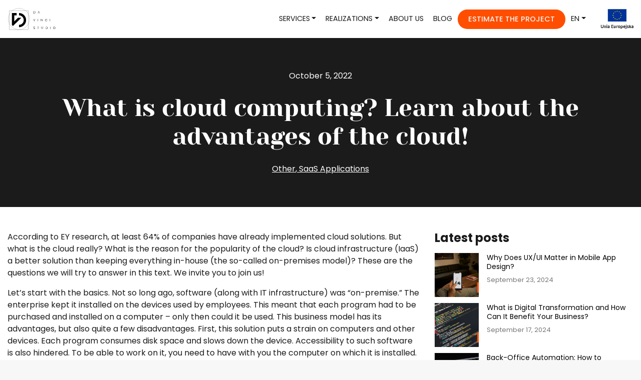

--- FILE ---
content_type: text/html; charset=UTF-8
request_url: https://www.davinci-studio.com/en/blog/what-is-cloud-computing-learn-about-the-advantages-of-the-cloud/
body_size: 22170
content:
<!doctype html>
<html lang="en-US" prefix="og: https://ogp.me/ns#">
<head>
    <meta charset="UTF-8">
    <meta name="viewport" content="width=device-width, initial-scale=1">

	
    <link rel="profile" href="https://gmpg.org/xfn/11">
	
    	
	<!-- Google Tag Manager -->
	<script>(function(w,d,s,l,i){w[l]=w[l]||[];w[l].push({'gtm.start':
	new Date().getTime(),event:'gtm.js'});var f=d.getElementsByTagName(s)[0],
	j=d.createElement(s),dl=l!='dataLayer'?'&l='+l:'';j.async=true;j.src=
	'https://www.googletagmanager.com/gtm.js?id='+i+dl;f.parentNode.insertBefore(j,f);
	})(window,document,'script','dataLayer','GTM-N7MHG34');</script>
	<!-- End Google Tag Manager -->
	
	<!-- gtag https://www.davinci-studio.com/ -->
<!-- 	<script async src="https://www.googletagmanager.com/gtag/js?id=GTM-N7MHG34"></script>
	<script>
	  window.dataLayer = window.dataLayer || [];
	  function gtag(){dataLayer.push(arguments);}
	  gtag('js', new Date());

	  gtag('config', 'GTM-N7MHG34'); -->
	</script>

    <!-- Hotjar Tracking Code for https://www.davinci-studio.com/ -->
    <script>
        (function(h,o,t,j,a,r){
            h.hj=h.hj||function(){(h.hj.q=h.hj.q||[]).push(arguments)};
            h._hjSettings={hjid:1967984,hjsv:6};
            a=o.getElementsByTagName('head')[0];
            r=o.createElement('script');r.async=1;
            r.src=t+h._hjSettings.hjid+j+h._hjSettings.hjsv;
            a.appendChild(r);
        })(window,document,'https://static.hotjar.com/c/hotjar-','.js?sv=');
    </script>
    <link rel="alternate" href="https://www.davinci-studio.com/pl/blog/czym-jest-chmura-obliczeniowa-i-jak-wykorzystac-cloud-computing-w-biznesie/" hreflang="pl" />
<link rel="alternate" href="https://www.davinci-studio.com/en/blog/what-is-cloud-computing-learn-about-the-advantages-of-the-cloud/" hreflang="en" />

<!-- Search Engine Optimization by Rank Math - https://rankmath.com/ -->
<title>What is cloud computing? Learn about the advantages of the cloud! | Da Vinci Studio</title>
<meta name="description" content="The cloud is a service (or IT model) in which all your applications are stored not in-house, but on external servers (often scattered around the world -"/>
<meta name="robots" content="index, follow, max-snippet:-1, max-video-preview:-1, max-image-preview:large"/>
<link rel="canonical" href="https://www.davinci-studio.com/en/blog/what-is-cloud-computing-learn-about-the-advantages-of-the-cloud/" />
<meta property="og:locale" content="en_US" />
<meta property="og:type" content="article" />
<meta property="og:title" content="What is cloud computing? Learn about the advantages of the cloud! | Da Vinci Studio" />
<meta property="og:description" content="The cloud is a service (or IT model) in which all your applications are stored not in-house, but on external servers (often scattered around the world -" />
<meta property="og:url" content="https://www.davinci-studio.com/en/blog/what-is-cloud-computing-learn-about-the-advantages-of-the-cloud/" />
<meta property="og:site_name" content="Da Vinci Studio" />
<meta property="article:tag" content="cloud" />
<meta property="article:section" content="Other" />
<meta property="og:updated_time" content="2023-07-13T12:50:58+00:00" />
<meta property="og:image" content="https://www.davinci-studio.com/wp-content/uploads/formatka-5.png" />
<meta property="og:image:secure_url" content="https://www.davinci-studio.com/wp-content/uploads/formatka-5.png" />
<meta property="og:image:width" content="1080" />
<meta property="og:image:height" content="675" />
<meta property="og:image:alt" content="data center" />
<meta property="og:image:type" content="image/png" />
<meta property="article:published_time" content="2022-10-05T12:25:00+00:00" />
<meta property="article:modified_time" content="2023-07-13T12:50:58+00:00" />
<meta name="twitter:card" content="summary_large_image" />
<meta name="twitter:title" content="What is cloud computing? Learn about the advantages of the cloud! | Da Vinci Studio" />
<meta name="twitter:description" content="The cloud is a service (or IT model) in which all your applications are stored not in-house, but on external servers (often scattered around the world -" />
<meta name="twitter:image" content="https://www.davinci-studio.com/wp-content/uploads/formatka-5.png" />
<meta name="twitter:label1" content="Written by" />
<meta name="twitter:data1" content="Karol Bocheński" />
<meta name="twitter:label2" content="Time to read" />
<meta name="twitter:data2" content="3 minutes" />
<script type="application/ld+json" class="rank-math-schema">{"@context":"https://schema.org","@graph":[{"@type":["Person","Organization"],"@id":"https://www.davinci-studio.com/#person","name":"Da Vinci"},{"@type":"WebSite","@id":"https://www.davinci-studio.com/#website","url":"https://www.davinci-studio.com","name":"Da Vinci","publisher":{"@id":"https://www.davinci-studio.com/#person"},"inLanguage":"en-US"},{"@type":"ImageObject","@id":"https://www.davinci-studio.com/wp-content/uploads/formatka-5.png","url":"https://www.davinci-studio.com/wp-content/uploads/formatka-5.png","width":"1080","height":"675","caption":"data center","inLanguage":"en-US"},{"@type":"WebPage","@id":"https://www.davinci-studio.com/en/blog/what-is-cloud-computing-learn-about-the-advantages-of-the-cloud/#webpage","url":"https://www.davinci-studio.com/en/blog/what-is-cloud-computing-learn-about-the-advantages-of-the-cloud/","name":"What is cloud computing? Learn about the advantages of the cloud! | Da Vinci Studio","datePublished":"2022-10-05T12:25:00+00:00","dateModified":"2023-07-13T12:50:58+00:00","isPartOf":{"@id":"https://www.davinci-studio.com/#website"},"primaryImageOfPage":{"@id":"https://www.davinci-studio.com/wp-content/uploads/formatka-5.png"},"inLanguage":"en-US"},{"@type":"Person","@id":"https://www.davinci-studio.com/en/author/karol-bochenski/","name":"Karol Boche\u0144ski","url":"https://www.davinci-studio.com/en/author/karol-bochenski/","image":{"@type":"ImageObject","@id":"https://secure.gravatar.com/avatar/aa28e096d3b74ae9b36ad3a9bcf662f5?s=96&amp;d=mm&amp;r=g","url":"https://secure.gravatar.com/avatar/aa28e096d3b74ae9b36ad3a9bcf662f5?s=96&amp;d=mm&amp;r=g","caption":"Karol Boche\u0144ski","inLanguage":"en-US"}},{"@type":"BlogPosting","headline":"What is cloud computing? Learn about the advantages of the cloud! | Da Vinci Studio","keywords":"cloud computing","datePublished":"2022-10-05T12:25:00+00:00","dateModified":"2023-07-13T12:50:58+00:00","articleSection":"Other, SaaS Applications","author":{"@id":"https://www.davinci-studio.com/en/author/karol-bochenski/","name":"Karol Boche\u0144ski"},"publisher":{"@id":"https://www.davinci-studio.com/#person"},"description":"The cloud is a service (or IT model) in which all your applications are stored not in-house, but on external servers (often scattered around the world -","name":"What is cloud computing? Learn about the advantages of the cloud! | Da Vinci Studio","@id":"https://www.davinci-studio.com/en/blog/what-is-cloud-computing-learn-about-the-advantages-of-the-cloud/#richSnippet","isPartOf":{"@id":"https://www.davinci-studio.com/en/blog/what-is-cloud-computing-learn-about-the-advantages-of-the-cloud/#webpage"},"image":{"@id":"https://www.davinci-studio.com/wp-content/uploads/formatka-5.png"},"inLanguage":"en-US","mainEntityOfPage":{"@id":"https://www.davinci-studio.com/en/blog/what-is-cloud-computing-learn-about-the-advantages-of-the-cloud/#webpage"}}]}</script>
<!-- /Rank Math WordPress SEO plugin -->

<link rel='dns-prefetch' href='//www.davinci-studio.com' />
<link rel='dns-prefetch' href='//js.hs-scripts.com' />
<link rel='dns-prefetch' href='//cdn.jsdelivr.net' />
<link rel="alternate" type="application/rss+xml" title="Da Vinci Studio &raquo; Feed" href="https://www.davinci-studio.com/en/feed/" />
<link rel="alternate" type="application/rss+xml" title="Da Vinci Studio &raquo; Comments Feed" href="https://www.davinci-studio.com/en/comments/feed/" />
<link rel="alternate" type="application/rss+xml" title="Da Vinci Studio &raquo; What is cloud computing? Learn about the advantages of the cloud! Comments Feed" href="https://www.davinci-studio.com/en/blog/what-is-cloud-computing-learn-about-the-advantages-of-the-cloud/feed/" />
<script>
window._wpemojiSettings = {"baseUrl":"https:\/\/s.w.org\/images\/core\/emoji\/14.0.0\/72x72\/","ext":".png","svgUrl":"https:\/\/s.w.org\/images\/core\/emoji\/14.0.0\/svg\/","svgExt":".svg","source":{"concatemoji":"https:\/\/www.davinci-studio.com\/wp-includes\/js\/wp-emoji-release.min.js?ver=6.4.7"}};
/*! This file is auto-generated */
!function(i,n){var o,s,e;function c(e){try{var t={supportTests:e,timestamp:(new Date).valueOf()};sessionStorage.setItem(o,JSON.stringify(t))}catch(e){}}function p(e,t,n){e.clearRect(0,0,e.canvas.width,e.canvas.height),e.fillText(t,0,0);var t=new Uint32Array(e.getImageData(0,0,e.canvas.width,e.canvas.height).data),r=(e.clearRect(0,0,e.canvas.width,e.canvas.height),e.fillText(n,0,0),new Uint32Array(e.getImageData(0,0,e.canvas.width,e.canvas.height).data));return t.every(function(e,t){return e===r[t]})}function u(e,t,n){switch(t){case"flag":return n(e,"\ud83c\udff3\ufe0f\u200d\u26a7\ufe0f","\ud83c\udff3\ufe0f\u200b\u26a7\ufe0f")?!1:!n(e,"\ud83c\uddfa\ud83c\uddf3","\ud83c\uddfa\u200b\ud83c\uddf3")&&!n(e,"\ud83c\udff4\udb40\udc67\udb40\udc62\udb40\udc65\udb40\udc6e\udb40\udc67\udb40\udc7f","\ud83c\udff4\u200b\udb40\udc67\u200b\udb40\udc62\u200b\udb40\udc65\u200b\udb40\udc6e\u200b\udb40\udc67\u200b\udb40\udc7f");case"emoji":return!n(e,"\ud83e\udef1\ud83c\udffb\u200d\ud83e\udef2\ud83c\udfff","\ud83e\udef1\ud83c\udffb\u200b\ud83e\udef2\ud83c\udfff")}return!1}function f(e,t,n){var r="undefined"!=typeof WorkerGlobalScope&&self instanceof WorkerGlobalScope?new OffscreenCanvas(300,150):i.createElement("canvas"),a=r.getContext("2d",{willReadFrequently:!0}),o=(a.textBaseline="top",a.font="600 32px Arial",{});return e.forEach(function(e){o[e]=t(a,e,n)}),o}function t(e){var t=i.createElement("script");t.src=e,t.defer=!0,i.head.appendChild(t)}"undefined"!=typeof Promise&&(o="wpEmojiSettingsSupports",s=["flag","emoji"],n.supports={everything:!0,everythingExceptFlag:!0},e=new Promise(function(e){i.addEventListener("DOMContentLoaded",e,{once:!0})}),new Promise(function(t){var n=function(){try{var e=JSON.parse(sessionStorage.getItem(o));if("object"==typeof e&&"number"==typeof e.timestamp&&(new Date).valueOf()<e.timestamp+604800&&"object"==typeof e.supportTests)return e.supportTests}catch(e){}return null}();if(!n){if("undefined"!=typeof Worker&&"undefined"!=typeof OffscreenCanvas&&"undefined"!=typeof URL&&URL.createObjectURL&&"undefined"!=typeof Blob)try{var e="postMessage("+f.toString()+"("+[JSON.stringify(s),u.toString(),p.toString()].join(",")+"));",r=new Blob([e],{type:"text/javascript"}),a=new Worker(URL.createObjectURL(r),{name:"wpTestEmojiSupports"});return void(a.onmessage=function(e){c(n=e.data),a.terminate(),t(n)})}catch(e){}c(n=f(s,u,p))}t(n)}).then(function(e){for(var t in e)n.supports[t]=e[t],n.supports.everything=n.supports.everything&&n.supports[t],"flag"!==t&&(n.supports.everythingExceptFlag=n.supports.everythingExceptFlag&&n.supports[t]);n.supports.everythingExceptFlag=n.supports.everythingExceptFlag&&!n.supports.flag,n.DOMReady=!1,n.readyCallback=function(){n.DOMReady=!0}}).then(function(){return e}).then(function(){var e;n.supports.everything||(n.readyCallback(),(e=n.source||{}).concatemoji?t(e.concatemoji):e.wpemoji&&e.twemoji&&(t(e.twemoji),t(e.wpemoji)))}))}((window,document),window._wpemojiSettings);
</script>
<style id='wp-emoji-styles-inline-css'>

	img.wp-smiley, img.emoji {
		display: inline !important;
		border: none !important;
		box-shadow: none !important;
		height: 1em !important;
		width: 1em !important;
		margin: 0 0.07em !important;
		vertical-align: -0.1em !important;
		background: none !important;
		padding: 0 !important;
	}
</style>
<link rel='stylesheet' id='wp-block-library-css' href='https://www.davinci-studio.com/wp-includes/css/dist/block-library/style.min.css?ver=6.4.7' media='all' />
<style id='safe-svg-svg-icon-style-inline-css'>
.safe-svg-cover{text-align:center}.safe-svg-cover .safe-svg-inside{display:inline-block;max-width:100%}.safe-svg-cover svg{height:100%;max-height:100%;max-width:100%;width:100%}

</style>
<style id='rank-math-toc-block-style-inline-css'>
.wp-block-rank-math-toc-block nav ol{counter-reset:item}.wp-block-rank-math-toc-block nav ol li{display:block}.wp-block-rank-math-toc-block nav ol li:before{content:counters(item, ".") ". ";counter-increment:item}

</style>
<style id='classic-theme-styles-inline-css'>
/*! This file is auto-generated */
.wp-block-button__link{color:#fff;background-color:#32373c;border-radius:9999px;box-shadow:none;text-decoration:none;padding:calc(.667em + 2px) calc(1.333em + 2px);font-size:1.125em}.wp-block-file__button{background:#32373c;color:#fff;text-decoration:none}
</style>
<style id='global-styles-inline-css'>
body{--wp--preset--color--black: #000000;--wp--preset--color--cyan-bluish-gray: #abb8c3;--wp--preset--color--white: #ffffff;--wp--preset--color--pale-pink: #f78da7;--wp--preset--color--vivid-red: #cf2e2e;--wp--preset--color--luminous-vivid-orange: #ff6900;--wp--preset--color--luminous-vivid-amber: #fcb900;--wp--preset--color--light-green-cyan: #7bdcb5;--wp--preset--color--vivid-green-cyan: #00d084;--wp--preset--color--pale-cyan-blue: #8ed1fc;--wp--preset--color--vivid-cyan-blue: #0693e3;--wp--preset--color--vivid-purple: #9b51e0;--wp--preset--gradient--vivid-cyan-blue-to-vivid-purple: linear-gradient(135deg,rgba(6,147,227,1) 0%,rgb(155,81,224) 100%);--wp--preset--gradient--light-green-cyan-to-vivid-green-cyan: linear-gradient(135deg,rgb(122,220,180) 0%,rgb(0,208,130) 100%);--wp--preset--gradient--luminous-vivid-amber-to-luminous-vivid-orange: linear-gradient(135deg,rgba(252,185,0,1) 0%,rgba(255,105,0,1) 100%);--wp--preset--gradient--luminous-vivid-orange-to-vivid-red: linear-gradient(135deg,rgba(255,105,0,1) 0%,rgb(207,46,46) 100%);--wp--preset--gradient--very-light-gray-to-cyan-bluish-gray: linear-gradient(135deg,rgb(238,238,238) 0%,rgb(169,184,195) 100%);--wp--preset--gradient--cool-to-warm-spectrum: linear-gradient(135deg,rgb(74,234,220) 0%,rgb(151,120,209) 20%,rgb(207,42,186) 40%,rgb(238,44,130) 60%,rgb(251,105,98) 80%,rgb(254,248,76) 100%);--wp--preset--gradient--blush-light-purple: linear-gradient(135deg,rgb(255,206,236) 0%,rgb(152,150,240) 100%);--wp--preset--gradient--blush-bordeaux: linear-gradient(135deg,rgb(254,205,165) 0%,rgb(254,45,45) 50%,rgb(107,0,62) 100%);--wp--preset--gradient--luminous-dusk: linear-gradient(135deg,rgb(255,203,112) 0%,rgb(199,81,192) 50%,rgb(65,88,208) 100%);--wp--preset--gradient--pale-ocean: linear-gradient(135deg,rgb(255,245,203) 0%,rgb(182,227,212) 50%,rgb(51,167,181) 100%);--wp--preset--gradient--electric-grass: linear-gradient(135deg,rgb(202,248,128) 0%,rgb(113,206,126) 100%);--wp--preset--gradient--midnight: linear-gradient(135deg,rgb(2,3,129) 0%,rgb(40,116,252) 100%);--wp--preset--font-size--small: 13px;--wp--preset--font-size--medium: 20px;--wp--preset--font-size--large: 36px;--wp--preset--font-size--x-large: 42px;--wp--preset--spacing--20: 0.44rem;--wp--preset--spacing--30: 0.67rem;--wp--preset--spacing--40: 1rem;--wp--preset--spacing--50: 1.5rem;--wp--preset--spacing--60: 2.25rem;--wp--preset--spacing--70: 3.38rem;--wp--preset--spacing--80: 5.06rem;--wp--preset--shadow--natural: 6px 6px 9px rgba(0, 0, 0, 0.2);--wp--preset--shadow--deep: 12px 12px 50px rgba(0, 0, 0, 0.4);--wp--preset--shadow--sharp: 6px 6px 0px rgba(0, 0, 0, 0.2);--wp--preset--shadow--outlined: 6px 6px 0px -3px rgba(255, 255, 255, 1), 6px 6px rgba(0, 0, 0, 1);--wp--preset--shadow--crisp: 6px 6px 0px rgba(0, 0, 0, 1);}:where(.is-layout-flex){gap: 0.5em;}:where(.is-layout-grid){gap: 0.5em;}body .is-layout-flow > .alignleft{float: left;margin-inline-start: 0;margin-inline-end: 2em;}body .is-layout-flow > .alignright{float: right;margin-inline-start: 2em;margin-inline-end: 0;}body .is-layout-flow > .aligncenter{margin-left: auto !important;margin-right: auto !important;}body .is-layout-constrained > .alignleft{float: left;margin-inline-start: 0;margin-inline-end: 2em;}body .is-layout-constrained > .alignright{float: right;margin-inline-start: 2em;margin-inline-end: 0;}body .is-layout-constrained > .aligncenter{margin-left: auto !important;margin-right: auto !important;}body .is-layout-constrained > :where(:not(.alignleft):not(.alignright):not(.alignfull)){max-width: var(--wp--style--global--content-size);margin-left: auto !important;margin-right: auto !important;}body .is-layout-constrained > .alignwide{max-width: var(--wp--style--global--wide-size);}body .is-layout-flex{display: flex;}body .is-layout-flex{flex-wrap: wrap;align-items: center;}body .is-layout-flex > *{margin: 0;}body .is-layout-grid{display: grid;}body .is-layout-grid > *{margin: 0;}:where(.wp-block-columns.is-layout-flex){gap: 2em;}:where(.wp-block-columns.is-layout-grid){gap: 2em;}:where(.wp-block-post-template.is-layout-flex){gap: 1.25em;}:where(.wp-block-post-template.is-layout-grid){gap: 1.25em;}.has-black-color{color: var(--wp--preset--color--black) !important;}.has-cyan-bluish-gray-color{color: var(--wp--preset--color--cyan-bluish-gray) !important;}.has-white-color{color: var(--wp--preset--color--white) !important;}.has-pale-pink-color{color: var(--wp--preset--color--pale-pink) !important;}.has-vivid-red-color{color: var(--wp--preset--color--vivid-red) !important;}.has-luminous-vivid-orange-color{color: var(--wp--preset--color--luminous-vivid-orange) !important;}.has-luminous-vivid-amber-color{color: var(--wp--preset--color--luminous-vivid-amber) !important;}.has-light-green-cyan-color{color: var(--wp--preset--color--light-green-cyan) !important;}.has-vivid-green-cyan-color{color: var(--wp--preset--color--vivid-green-cyan) !important;}.has-pale-cyan-blue-color{color: var(--wp--preset--color--pale-cyan-blue) !important;}.has-vivid-cyan-blue-color{color: var(--wp--preset--color--vivid-cyan-blue) !important;}.has-vivid-purple-color{color: var(--wp--preset--color--vivid-purple) !important;}.has-black-background-color{background-color: var(--wp--preset--color--black) !important;}.has-cyan-bluish-gray-background-color{background-color: var(--wp--preset--color--cyan-bluish-gray) !important;}.has-white-background-color{background-color: var(--wp--preset--color--white) !important;}.has-pale-pink-background-color{background-color: var(--wp--preset--color--pale-pink) !important;}.has-vivid-red-background-color{background-color: var(--wp--preset--color--vivid-red) !important;}.has-luminous-vivid-orange-background-color{background-color: var(--wp--preset--color--luminous-vivid-orange) !important;}.has-luminous-vivid-amber-background-color{background-color: var(--wp--preset--color--luminous-vivid-amber) !important;}.has-light-green-cyan-background-color{background-color: var(--wp--preset--color--light-green-cyan) !important;}.has-vivid-green-cyan-background-color{background-color: var(--wp--preset--color--vivid-green-cyan) !important;}.has-pale-cyan-blue-background-color{background-color: var(--wp--preset--color--pale-cyan-blue) !important;}.has-vivid-cyan-blue-background-color{background-color: var(--wp--preset--color--vivid-cyan-blue) !important;}.has-vivid-purple-background-color{background-color: var(--wp--preset--color--vivid-purple) !important;}.has-black-border-color{border-color: var(--wp--preset--color--black) !important;}.has-cyan-bluish-gray-border-color{border-color: var(--wp--preset--color--cyan-bluish-gray) !important;}.has-white-border-color{border-color: var(--wp--preset--color--white) !important;}.has-pale-pink-border-color{border-color: var(--wp--preset--color--pale-pink) !important;}.has-vivid-red-border-color{border-color: var(--wp--preset--color--vivid-red) !important;}.has-luminous-vivid-orange-border-color{border-color: var(--wp--preset--color--luminous-vivid-orange) !important;}.has-luminous-vivid-amber-border-color{border-color: var(--wp--preset--color--luminous-vivid-amber) !important;}.has-light-green-cyan-border-color{border-color: var(--wp--preset--color--light-green-cyan) !important;}.has-vivid-green-cyan-border-color{border-color: var(--wp--preset--color--vivid-green-cyan) !important;}.has-pale-cyan-blue-border-color{border-color: var(--wp--preset--color--pale-cyan-blue) !important;}.has-vivid-cyan-blue-border-color{border-color: var(--wp--preset--color--vivid-cyan-blue) !important;}.has-vivid-purple-border-color{border-color: var(--wp--preset--color--vivid-purple) !important;}.has-vivid-cyan-blue-to-vivid-purple-gradient-background{background: var(--wp--preset--gradient--vivid-cyan-blue-to-vivid-purple) !important;}.has-light-green-cyan-to-vivid-green-cyan-gradient-background{background: var(--wp--preset--gradient--light-green-cyan-to-vivid-green-cyan) !important;}.has-luminous-vivid-amber-to-luminous-vivid-orange-gradient-background{background: var(--wp--preset--gradient--luminous-vivid-amber-to-luminous-vivid-orange) !important;}.has-luminous-vivid-orange-to-vivid-red-gradient-background{background: var(--wp--preset--gradient--luminous-vivid-orange-to-vivid-red) !important;}.has-very-light-gray-to-cyan-bluish-gray-gradient-background{background: var(--wp--preset--gradient--very-light-gray-to-cyan-bluish-gray) !important;}.has-cool-to-warm-spectrum-gradient-background{background: var(--wp--preset--gradient--cool-to-warm-spectrum) !important;}.has-blush-light-purple-gradient-background{background: var(--wp--preset--gradient--blush-light-purple) !important;}.has-blush-bordeaux-gradient-background{background: var(--wp--preset--gradient--blush-bordeaux) !important;}.has-luminous-dusk-gradient-background{background: var(--wp--preset--gradient--luminous-dusk) !important;}.has-pale-ocean-gradient-background{background: var(--wp--preset--gradient--pale-ocean) !important;}.has-electric-grass-gradient-background{background: var(--wp--preset--gradient--electric-grass) !important;}.has-midnight-gradient-background{background: var(--wp--preset--gradient--midnight) !important;}.has-small-font-size{font-size: var(--wp--preset--font-size--small) !important;}.has-medium-font-size{font-size: var(--wp--preset--font-size--medium) !important;}.has-large-font-size{font-size: var(--wp--preset--font-size--large) !important;}.has-x-large-font-size{font-size: var(--wp--preset--font-size--x-large) !important;}
.wp-block-navigation a:where(:not(.wp-element-button)){color: inherit;}
:where(.wp-block-post-template.is-layout-flex){gap: 1.25em;}:where(.wp-block-post-template.is-layout-grid){gap: 1.25em;}
:where(.wp-block-columns.is-layout-flex){gap: 2em;}:where(.wp-block-columns.is-layout-grid){gap: 2em;}
.wp-block-pullquote{font-size: 1.5em;line-height: 1.6;}
</style>
<link rel='stylesheet' id='contact-form-7-css' href='https://www.davinci-studio.com/wp-content/plugins/contact-form-7/includes/css/styles.css?ver=5.8' media='all' />
<link rel='stylesheet' id='wpcf7-redirect-script-frontend-css' href='https://www.davinci-studio.com/wp-content/plugins/wpcf7-redirect/build/css/wpcf7-redirect-frontend.min.css?ver=1.1' media='all' />
<link rel='stylesheet' id='dvs-theme-style-css' href='https://www.davinci-studio.com/wp-content/themes/dvs-theme-3.0/style.css?ver=1.1.0' media='all' />
<link rel='stylesheet' id='dvs-theme-landing-page-css' href='https://www.davinci-studio.com/wp-content/themes/dvs-theme-3.0/style-landing-page.css?ver=1.1.0' media='all' />
<link rel='stylesheet' id='dvs-theme-aos-css' href='https://www.davinci-studio.com/wp-content/themes/dvs-theme-3.0/js/vendor/aos.css?ver=1.1.0' media='all' />
<link rel='stylesheet' id='dvs-theme-swiper-css' href='https://www.davinci-studio.com/wp-content/themes/dvs-theme-3.0/js/vendor/swiper.min.css?ver=1.1.0' media='all' />
<link rel='stylesheet' id='dvs-theme-slick-css' href='https://cdn.jsdelivr.net/npm/slick-carousel@1.8.1/slick/slick.css?ver=1.1.0' media='all' />
<script src="https://www.davinci-studio.com/wp-includes/js/jquery/jquery.min.js?ver=3.7.1" id="jquery-core-js"></script>
<script src="https://www.davinci-studio.com/wp-includes/js/jquery/jquery-migrate.min.js?ver=3.4.1" id="jquery-migrate-js"></script>
<script src="https://www.davinci-studio.com/wp-content/themes/dvs-theme-3.0/js/vendor/popper.min.js?ver=1.1.0" id="dvs-theme-popper-js"></script>
<script src="https://www.davinci-studio.com/wp-content/themes/dvs-theme-3.0/js/vendor/bootstrap.min.js?ver=1.1.0" id="dvs-theme-bootstrap-js"></script>
<script src="https://cdn.jsdelivr.net/npm/slick-carousel@1.8.1/slick/slick.min.js?ver=1.1.0" id="dvs-theme-slick-js-js"></script>
<link rel="https://api.w.org/" href="https://www.davinci-studio.com/wp-json/" /><link rel="alternate" type="application/json" href="https://www.davinci-studio.com/wp-json/wp/v2/posts/11036" /><link rel="EditURI" type="application/rsd+xml" title="RSD" href="https://www.davinci-studio.com/xmlrpc.php?rsd" />
<meta name="generator" content="WordPress 6.4.7" />
<link rel='shortlink' href='https://www.davinci-studio.com/?p=11036' />
<link rel="alternate" type="application/json+oembed" href="https://www.davinci-studio.com/wp-json/oembed/1.0/embed?url=https%3A%2F%2Fwww.davinci-studio.com%2Fen%2Fblog%2Fwhat-is-cloud-computing-learn-about-the-advantages-of-the-cloud%2F" />
<link rel="alternate" type="text/xml+oembed" href="https://www.davinci-studio.com/wp-json/oembed/1.0/embed?url=https%3A%2F%2Fwww.davinci-studio.com%2Fen%2Fblog%2Fwhat-is-cloud-computing-learn-about-the-advantages-of-the-cloud%2F&#038;format=xml" />
<meta name="cdp-version" content="1.4.8" /><!-- start Simple Custom CSS and JS -->
<script>
    (function() {
       var ams = document.createElement('script');
       ams.type = 'text/javascript';
       ams.async = true;
       ams.src = '//analytics.greensender.pl/scripts/js/am.js';
       var s = document.getElementsByTagName('script')[0];
       s.parentNode.insertBefore(ams, s);

       var r = false;
       ams.onload = ams.onreadystatechange = function() {
         if (!r && (!this.readyState || this.readyState == 'complete')) {
              r = true;
              am.create("DMS6604289804155");
              am.send('pageview');
           }
        };
    })();</script>
<!-- end Simple Custom CSS and JS -->
<!-- start Simple Custom CSS and JS -->
<!-- Facebook Pixel Code -->
<script>
!function(f,b,e,v,n,t,s)
{if(f.fbq)return;n=f.fbq=function(){n.callMethod?
n.callMethod.apply(n,arguments):n.queue.push(arguments)};
if(!f._fbq)f._fbq=n;n.push=n;n.loaded=!0;n.version='2.0';
n.queue=[];t=b.createElement(e);t.async=!0;
t.src=v;s=b.getElementsByTagName(e)[0];
s.parentNode.insertBefore(t,s)}(window, document,'script',
'https://connect.facebook.net/en_US/fbevents.js');
fbq('init', '189523072685291');
fbq('track', 'PageView');
</script>
<noscript><img height="1" width="1" style="display:none"
src="https://www.facebook.com/tr?id=189523072685291&ev=PageView&noscript=1"
/></noscript>
<!-- End Facebook Pixel Code -->
<!-- end Simple Custom CSS and JS -->
			<!-- DO NOT COPY THIS SNIPPET! Start of Page Analytics Tracking for HubSpot WordPress plugin v10.2.5-->
			<script type="text/javascript" class="hsq-set-content-id" data-content-id="blog-post">
				var _hsq = _hsq || [];
				_hsq.push(["setContentType", "blog-post"]);
			</script>
			<!-- DO NOT COPY THIS SNIPPET! End of Page Analytics Tracking for HubSpot WordPress plugin -->
			<style type="text/css">.broken_link, a.broken_link {
	text-decoration: line-through;
}</style><link rel="icon" href="https://www.davinci-studio.com/wp-content/uploads/cropped-davinci-logo-sygnet-32x32.png" sizes="32x32" />
<link rel="icon" href="https://www.davinci-studio.com/wp-content/uploads/cropped-davinci-logo-sygnet-192x192.png" sizes="192x192" />
<link rel="apple-touch-icon" href="https://www.davinci-studio.com/wp-content/uploads/cropped-davinci-logo-sygnet-180x180.png" />
<meta name="msapplication-TileImage" content="https://www.davinci-studio.com/wp-content/uploads/cropped-davinci-logo-sygnet-270x270.png" />
		<style id="wp-custom-css">
			.talk-img {
    width: auto;
    height: auto;
    max-width: 100%;
}

.specialization-icon {
    width: 100%;
    height: auto;
    object-fit: contain;
}



.container.col-12 .row.d-flex {
    display: flex;
    flex-wrap: wrap;
    justify-content: space-between;
}

.container.col-12 .row.d-flex .mb-5 {
    flex: 1 1 calc(25%);
    margin: 10px;
    text-align: center;
}

.container.col-12 .row.d-flex .features-icon img {
    margin-bottom: 10px;
    width: 50px;
    height: 50px;
}


		</style>
		</head>

<body class="post-template-default single single-post postid-11036 single-format-standard">
<header>
        <!-- todo remove class attr -->

    <div id="fixed-navbar"
         class="bg
				bg-primary"

    >

    <nav class="navbar navbar-expand-lg navbar-light">
            <a href="https://www.davinci-studio.com/en/" title="Da Vinci Studio" rel="home">
                <img src="https://www.davinci-studio.com/wp-content/themes/dvs-theme-3.0/images/header/logo.svg" alt="Logo" class="navbar-brand" width="97" height="56" />
            </a>
            <span class="navbar-spacer"></span>
            <button class="navbar-toggler" type="button" data-toggle="collapse" data-target="#navbarNavDropdown" aria-controls="navbarNavDropdown" aria-expanded="false" aria-label="Toggle navigation">
                <span class="navbar-toggler-icon"></span>
            </button>
                            <a class="navbar-ue d-block d-lg-none" aria-label="EU Founds" href="/en/eu-funds/">
                    <img src="/wp-content/uploads/logo-ue-flaga.jpg" width="45" height="40" alt="eu flag">
                </a>
            
            <div id="navbarNavDropdown" class="collapse navbar-collapse"><ul id="menu-primary-en" class="navbar-nav"><li itemscope="itemscope" itemtype="https://www.schema.org/SiteNavigationElement" id="menu-item-12395" class="menu-item menu-item-type-post_type menu-item-object-page menu-item-has-children dropdown menu-item-12395 nav-item"><a title="Services" href="https://www.davinci-studio.com/en/services/" aria-haspopup="true" aria-expanded="false" class="dropdown-toggle nav-link" id="menu-item-dropdown-12395">Services</a>
<ul class="dropdown-menu" aria-labelledby="menu-item-dropdown-12395" role="menu">
	<li itemscope="itemscope" itemtype="https://www.schema.org/SiteNavigationElement" id="menu-item-4583" class="menu-item menu-item-type-post_type menu-item-object-page menu-item-4583 nav-item"><a title="Web Applications" href="https://www.davinci-studio.com/en/offer/web-applications/" class="dropdown-item">Web Applications</a></li>
	<li itemscope="itemscope" itemtype="https://www.schema.org/SiteNavigationElement" id="menu-item-4582" class="menu-item menu-item-type-post_type menu-item-object-page menu-item-4582 nav-item"><a title="Mobile Applications" href="https://www.davinci-studio.com/en/offer/mobile-applications/" class="dropdown-item">Mobile Applications</a></li>
	<li itemscope="itemscope" itemtype="https://www.schema.org/SiteNavigationElement" id="menu-item-6349" class="menu-item menu-item-type-post_type menu-item-object-page menu-item-6349 nav-item"><a title="Machine Learning Algorithms" href="https://www.davinci-studio.com/en/offer/machine-learning-algorithms/" class="dropdown-item">Machine Learning Algorithms</a></li>
	<li itemscope="itemscope" itemtype="https://www.schema.org/SiteNavigationElement" id="menu-item-6353" class="menu-item menu-item-type-post_type menu-item-object-page menu-item-6353 nav-item"><a title="Developers Outsourcing" href="https://www.davinci-studio.com/en/offer/developers-outsourcing/" class="dropdown-item">Developers Outsourcing</a></li>
	<li itemscope="itemscope" itemtype="https://www.schema.org/SiteNavigationElement" id="menu-item-9925" class="menu-item menu-item-type-post_type menu-item-object-page menu-item-9925 nav-item"><a title="Analytical Workshop" href="https://www.davinci-studio.com/en/offer/analytical-workshop/" class="dropdown-item">Analytical Workshop</a></li>
	<li itemscope="itemscope" itemtype="https://www.schema.org/SiteNavigationElement" id="menu-item-13152" class="menu-item menu-item-type-post_type menu-item-object-oferta menu-item-13152 nav-item"><a title="Automation" href="https://www.davinci-studio.com/en/offer/automations/" class="dropdown-item">Automation</a></li>
	<li itemscope="itemscope" itemtype="https://www.schema.org/SiteNavigationElement" id="menu-item-13265" class="menu-item menu-item-type-post_type menu-item-object-oferta menu-item-13265 nav-item"><a title="Low-Code/No-Code Technologies" href="https://www.davinci-studio.com/en/offer/low-code-no-code-technologies/" class="dropdown-item">Low-Code/No-Code Technologies</a></li>
	<li itemscope="itemscope" itemtype="https://www.schema.org/SiteNavigationElement" id="menu-item-13909" class="menu-item menu-item-type-post_type menu-item-object-oferta menu-item-13909 nav-item"><a title="PHP Symfony Development" href="https://www.davinci-studio.com/en/offer/php-symfony-development/" class="dropdown-item">PHP Symfony Development</a></li>
	<li itemscope="itemscope" itemtype="https://www.schema.org/SiteNavigationElement" id="menu-item-13908" class="menu-item menu-item-type-post_type menu-item-object-oferta menu-item-13908 nav-item"><a title="Angular Development" href="https://www.davinci-studio.com/en/offer/angular-development-2/" class="dropdown-item">Angular Development</a></li>
	<li itemscope="itemscope" itemtype="https://www.schema.org/SiteNavigationElement" id="menu-item-13916" class="menu-item menu-item-type-post_type menu-item-object-oferta menu-item-13916 nav-item"><a title="React Development" href="https://www.davinci-studio.com/en/offer/react-development-3/" class="dropdown-item">React Development</a></li>
</ul>
</li>
<li itemscope="itemscope" itemtype="https://www.schema.org/SiteNavigationElement" id="menu-item-12394" class="menu-item menu-item-type-post_type menu-item-object-page menu-item-has-children dropdown menu-item-12394 nav-item"><a title="Realizations" href="https://www.davinci-studio.com/en/realizations/" aria-haspopup="true" aria-expanded="false" class="dropdown-toggle nav-link" id="menu-item-dropdown-12394">Realizations</a>
<ul class="dropdown-menu" aria-labelledby="menu-item-dropdown-12394" role="menu">
	<li itemscope="itemscope" itemtype="https://www.schema.org/SiteNavigationElement" id="menu-item-8670" class="menu-item menu-item-type-custom menu-item-object-custom menu-item-8670 nav-item"><a title="Web Applications" href="https://www.davinci-studio.com/en/quotiss-2/" class="dropdown-item">Web Applications</a></li>
	<li itemscope="itemscope" itemtype="https://www.schema.org/SiteNavigationElement" id="menu-item-12510" class="menu-item menu-item-type-post_type menu-item-object-realizacje menu-item-12510 nav-item"><a title="Mobile Applications" href="https://www.davinci-studio.com/en/virtual-school-2/" class="dropdown-item">Mobile Applications</a></li>
	<li itemscope="itemscope" itemtype="https://www.schema.org/SiteNavigationElement" id="menu-item-8060" class="menu-item menu-item-type-post_type menu-item-object-page menu-item-8060 nav-item"><a title="E-commerce" href="https://www.davinci-studio.com/en/develey-system/" class="dropdown-item">E-commerce</a></li>
	<li itemscope="itemscope" itemtype="https://www.schema.org/SiteNavigationElement" id="menu-item-12880" class="menu-item menu-item-type-post_type menu-item-object-realizacje menu-item-12880 nav-item"><a title="Machine Learning" href="https://www.davinci-studio.com/en/vinci-medicine-ai-integrated-healthcare-system/" class="dropdown-item">Machine Learning</a></li>
</ul>
</li>
<li itemscope="itemscope" itemtype="https://www.schema.org/SiteNavigationElement" id="menu-item-4584" class="menu-item menu-item-type-post_type menu-item-object-page menu-item-4584 nav-item"><a title="About us" href="https://www.davinci-studio.com/en/about-us/" class="nav-link">About us</a></li>
<li itemscope="itemscope" itemtype="https://www.schema.org/SiteNavigationElement" id="menu-item-6965" class="menu-item menu-item-type-post_type menu-item-object-page menu-item-6965 nav-item"><a title="Blog" href="https://www.davinci-studio.com/en/dvsblog/" class="nav-link">Blog</a></li>
<li itemscope="itemscope" itemtype="https://www.schema.org/SiteNavigationElement" id="menu-item-10741" class="featured menu-item menu-item-type-gs_sim menu-item-object-gs_sim menu-item-10741 nav-item"><a href="/en/free-analysis-of-your-idea-or-project/" class="nav-link nav-btn">
                   Estimate the Project</a></li>
<li itemscope="itemscope" itemtype="https://www.schema.org/SiteNavigationElement" id="menu-item-4578" class="pll-parent-menu-item menu-item menu-item-type-custom menu-item-object-custom menu-item-has-children dropdown menu-item-4578 nav-item"><a title="EN" href="#pll_switcher" aria-haspopup="true" aria-expanded="false" class="dropdown-toggle nav-link" id="menu-item-dropdown-4578">EN</a>
<ul class="dropdown-menu" aria-labelledby="menu-item-dropdown-4578" role="menu">
	<li itemscope="itemscope" itemtype="https://www.schema.org/SiteNavigationElement" id="menu-item-4578-pl" class="lang-item lang-item-144 lang-item-pl lang-item-first menu-item menu-item-type-custom menu-item-object-custom menu-item-4578-pl nav-item"><a title="PL" href="https://www.davinci-studio.com/pl/blog/czym-jest-chmura-obliczeniowa-i-jak-wykorzystac-cloud-computing-w-biznesie/" class="dropdown-item" hreflang="pl-PL" lang="pl-PL">PL</a></li>
</ul>
</li>
</ul></div>                            <a class="navbar-ue d-none d-lg-block" href="/en/eu-funds/" aria-label="Eu Founds Link">
                    <img src="/wp-content/uploads/logo-ue-flaga.jpg" alt="eu flag">
                </a>
                    </nav>
    </div>
</header><!-- #header -->

	<main id="primary" class="site-main">
		

<div class="bg bg-dark">
	<header class="site-header d-flex justify-content-center">
      	<div class="row">
      		<div class="col-md text-center">
				<div class="mb-4">
					October 5, 2022				</div>
				<h1>What is cloud computing? Learn about the advantages of the cloud!</h1>
				<div class="blog-data__date mt-4">
				 <u><a href="https://www.davinci-studio.com/en/category/other/">Other</a>, <a href="https://www.davinci-studio.com/en/category/saas-applications/">SaaS Applications</a></u>				</div>
        	</div>
      	</div> 
	</header>
</div>

	
<div class="bg--white">
	<section class="section section-post pt-5">
        <div class="pt-5r row">
			<div class="col-12 col-md-8">
				<p>According to EY research, at least 64% of companies have already implemented cloud solutions. But what is the cloud really? What is the reason for the popularity of the cloud? Is cloud infrastructure (IaaS) a better solution than keeping everything in-house (the so-called on-premises model)? These are the questions we will try to answer in this text. We invite you to join us!</p>
<p><span style="font-weight: 400">Let&#8217;s start with the basics. Not so long ago, software (along with IT infrastructure) was &#8220;on-premise.&#8221; The enterprise kept it installed on the devices used by employees. This meant that each program had to be purchased and installed on a computer &#8211; only then could it be used. This business model has its advantages, but also quite a few disadvantages. First, this solution puts a strain on computers and other devices. Each program consumes disk space and slows down the device. Accessibility to such software is also hindered. To be able to work on it, you need to have with you the computer on which it is installed.</span></p>
<p><span style="font-weight: 400">And here is the second approach &#8211; the applications and programs you use are stored within the so-called cloud services. Let&#8217;s talk a little more about this.</span></p>
<h2><b>What is and how does cloud computing work? Definition and advantages of cloud computing</b></h2>
<p><span style="font-weight: 400">The cloud is a service (or IT model) in which all your applications are stored not in-house, but on external servers (often scattered around the world &#8211; so-called virtual machines) that you rent for your use. It doesn&#8217;t matter what operating system you have. With cloud computing, you don&#8217;t have to download anything to your computer, you don&#8217;t have to install or deploy anything &#8211; the programs you need are available via a web browser. The IT infrastructure (e.g. server room, databases, data center, i.e. data center and disk space) is provided by the service provider &#8211; the cloud provider. In other words, you rent all the computing power and resources you need to work from the company providing the cloud platform. You don&#8217;t have to worry about regular updates, security, and backups &#8211; you get it all &#8220;bundled&#8221;. A great example of such a model in practice is Google Drive, among others. Sounds good?</span></p>
<h2><b>Types of cloud computing and cloud services</b></h2>
<p><span style="font-weight: 400">The cloud is divided into two main types (a third model &#8211; hybrid cloud &#8211; is also possible):</span></p>
<ol>
<li style="font-weight: 400"><b>Public cloud:</b><span style="font-weight: 400"> you rent space (including storage and computing power) with other companies (of course, you can have &#8220;your&#8221; cloud space, but you don&#8217;t have exclusive access to cloud services). The public cloud offers more savings compared to the private cloud.</span></li>
<li style="font-weight: 400"><b>Private cloud: </b><span style="font-weight: 400">you rent the space you need on an exclusive basis. The private cloud offers a higher level of security and safety and more flexibility, but it is also more expensive than the public cloud.</span></li>
</ol>
<p><span style="font-weight: 400">Of course, both types of cloud can be easily scaled according to the needs of the company. In both, you can process the same information, share the same files and manage the same applications.</span></p>
<h2><b>Cloud types</b></h2>
<p><span style="font-weight: 400">There are several models in which the cloud works. The most popular are:</span></p>
<ol>
<li style="font-weight: 400"><span style="font-weight: 400">IaaS: Infrastructure as a Service. Under the cloud, you gain needed access to IT resources, including disk space and computing power.</span></li>
<li style="font-weight: 400"><span style="font-weight: 400">PaaS: Platform as a Service. You gain network access to software and hardware tools.</span></li>
<li style="font-weight: 400"><span style="font-weight: 400">SaaS: Software as a Service. The cloud allows you to use the software of your choice (like the aforementioned Google Drive).</span></li>
</ol>
<h2><b>Cloud service providers</b></h2>
<p><span style="font-weight: 400">On the market, you will find many providers offering cloud computing services. The majority of such providers give you not only access to cloud data and the tools you need but also access to the interface that manages everything. The most important cloud providers today are:</span></p>
<ul>
<li style="font-weight: 400"><span style="font-weight: 400">Amazon AWS</span></li>
<li style="font-weight: 400"><span style="font-weight: 400">Microsoft Azure</span></li>
<li style="font-weight: 400"><span style="font-weight: 400">Google Cloud Platform</span></li>
</ul>
<p><span style="font-weight: 400">Do you want to know more about what cloud computing services look like? Or maybe you just want to learn more about cloud computing services? In either case, we invite you to contact us. Da Vinci Studio&#8217;s team will help you choose the optimal solution and access the necessary computing resources.</span></p>
				
								</div>
			<div class="col-12 col-md-4 single-post__sidebar-wrap">
				<div class="single-post__sidebar">
					<div class="mb-4">
													<h4 class="wp-block-heading mb-3">
								Latest posts
							</h4>
																	<section id="block-2" class="widget widget_block widget_recent_entries"><ul class="wp-block-latest-posts__list has-dates wp-block-latest-posts"><li><div class="wp-block-latest-posts__featured-image alignleft"><img decoding="async" width="150" height="150" src="https://www.davinci-studio.com/wp-content/uploads/uxaplikacjimobilnych-150x150.png" class="attachment-thumbnail size-thumbnail wp-post-image" alt="ux aplikacji mobilnych" style="max-width:88px;max-height:88px;" /></div><a class="wp-block-latest-posts__post-title" href="https://www.davinci-studio.com/en/blog/why-does-ux-ui-matter-in-mobile-app-design/">Why Does UX/UI Matter in Mobile App Design?</a><time datetime="2024-09-23T09:53:00+00:00" class="wp-block-latest-posts__post-date">September 23, 2024</time></li>
<li><div class="wp-block-latest-posts__featured-image alignleft"><img decoding="async" width="150" height="150" src="https://www.davinci-studio.com/wp-content/uploads/transformacja-cyfrowa1-150x150.png" class="attachment-thumbnail size-thumbnail wp-post-image" alt="transformacja cyfrowa" style="max-width:88px;max-height:88px;" /></div><a class="wp-block-latest-posts__post-title" href="https://www.davinci-studio.com/en/blog/what-is-digital-transformation-and-how-can-it-benefit-your-business/">What is Digital Transformation and How Can It Benefit Your Business?</a><time datetime="2024-09-17T10:14:23+00:00" class="wp-block-latest-posts__post-date">September 17, 2024</time></li>
<li><div class="wp-block-latest-posts__featured-image alignleft"><img decoding="async" width="150" height="150" src="https://www.davinci-studio.com/wp-content/uploads/backofficeautomatyzacja-150x150.png" class="attachment-thumbnail size-thumbnail wp-post-image" alt="automatyzacja back office" style="max-width:88px;max-height:88px;" /></div><a class="wp-block-latest-posts__post-title" href="https://www.davinci-studio.com/en/blog/back-office-automation-how-to-optimize-business-processes/">Back-Office Automation: How to Optimize Business Processes</a><time datetime="2024-09-11T08:32:49+00:00" class="wp-block-latest-posts__post-date">September 11, 2024</time></li>
<li><div class="wp-block-latest-posts__featured-image alignleft"><img loading="lazy" decoding="async" width="150" height="150" src="https://www.davinci-studio.com/wp-content/uploads/wdrozenie_ml-150x150.png" class="attachment-thumbnail size-thumbnail wp-post-image" alt="wdrożenie ml" style="max-width:88px;max-height:88px;" /></div><a class="wp-block-latest-posts__post-title" href="https://www.davinci-studio.com/en/blog/how-to-build-effective-machine-learning-solutions/">How to Build Effective Machine Learning Solutions</a><time datetime="2024-09-03T11:13:33+00:00" class="wp-block-latest-posts__post-date">September 3, 2024</time></li>
<li><div class="wp-block-latest-posts__featured-image alignleft"><img loading="lazy" decoding="async" width="150" height="150" src="https://www.davinci-studio.com/wp-content/uploads/dvssoftwarehouse-150x150.png" class="attachment-thumbnail size-thumbnail wp-post-image" alt="software house" style="max-width:88px;max-height:88px;" /></div><a class="wp-block-latest-posts__post-title" href="https://www.davinci-studio.com/en/blog/why-choose-a-software-house-with-iso-27001-certification/">Why Choose a Software House with ISO 27001 Certification?</a><time datetime="2024-08-29T12:39:10+00:00" class="wp-block-latest-posts__post-date">August 29, 2024</time></li>
</ul></section>										</div>
					<a href="/en/free-analysis-of-your-idea-or-project/" class="project-talk-button2 btn btn-primary">Make an appointment for a free analysis of your project</a>	
					<div class="section-career">
						<div class="job__form form" style="height: auto;">
							
<div class="wpcf7 no-js" id="wpcf7-f13241-p11036-o1" lang="pl-PL" dir="ltr">
<div class="screen-reader-response"><p role="status" aria-live="polite" aria-atomic="true"></p> <ul></ul></div>
<form action="/en/blog/what-is-cloud-computing-learn-about-the-advantages-of-the-cloud/#wpcf7-f13241-p11036-o1" method="post" class="wpcf7-form init" aria-label="Formularz kontaktowy" novalidate="novalidate" data-status="init">
<div style="display: none;">
<input type="hidden" name="_wpcf7" value="13241" />
<input type="hidden" name="_wpcf7_version" value="5.8" />
<input type="hidden" name="_wpcf7_locale" value="pl_PL" />
<input type="hidden" name="_wpcf7_unit_tag" value="wpcf7-f13241-p11036-o1" />
<input type="hidden" name="_wpcf7_container_post" value="11036" />
<input type="hidden" name="_wpcf7_posted_data_hash" value="" />
<input type="hidden" name="_wpcf7_recaptcha_response" value="" />
</div>
<div id="main_contant_form_7">
  <h5 class="title mb-4">
    Leave your e-mail and download the guide
  </h5>
<div class="form-group second-form ">
    <label for="name"><strong>Name*</strong></label>
    <span class="wpcf7-form-control-wrap" data-name="your-name"><input size="40" class="wpcf7-form-control wpcf7-text wpcf7-validates-as-required form-control" id="name" aria-required="true" aria-invalid="false" value="" type="text" name="your-name" /></span>
  </div>
  <div class="form-group second-form ">
    <label for="email"><strong>E-mail*</strong></label>
    <span class="wpcf7-form-control-wrap" data-name="email"><input size="40" class="wpcf7-form-control wpcf7-email wpcf7-validates-as-required wpcf7-text wpcf7-validates-as-email form-control" id="email" aria-required="true" aria-invalid="false" value="" type="email" name="email" /></span>
  </div>

<div class="row mt-3 mb-2">
  <div class="col-md">
    <div class="form-group dvs-checkbox">
      <span class="wpcf7-form-control-wrap" data-name="przetwarzanie"><span class="wpcf7-form-control wpcf7-acceptance"><span class="wpcf7-list-item"><input type="checkbox" name="przetwarzanie" value="1" class="form-control" aria-invalid="false" /></span></span></span>
      <span class="dvs-checkbox__label">
                        I consent to be contacted by telephone and e-mail for the purpose of handling my application.
                        <span class="collapse" id="responseAgreement">I consent to receive commercial information by means of electronic communication sent by <a
                            href="https://www.davinci-studio.com/" target="_blank">davinci-studio.com</a> and to use email communication for marketing purposes.
                        </span>
                        <a href="#responseAgreement" data-toggle="collapse" aria-expanded="true" aria-controls="gdpr"
                           class="dvs-checkbox__btn collapsed">
                            <span class="if-collapsed">More</span>
                            <span class="if-not-collapsed">Less</span>
                        </a>
                    </span>
    </div>
  </div>
</div>
<div class="row mt-3">
  <div class="col-md">
    <div class="form-group dvs-checkbox">
      <span class="dvs__info">
        The administrator of your personal data is Da Vinci Studio sp. z o.o.  based in Bielsko-Biała („Administrator"). Providing personal data included in the form is voluntary. 
      <span class="collapse" id="gdpr">
                          You can request the Administrator to access your data, rectify, transfer and delete it, as well as the right to limit their processing. In addition, you have the right to object to their processing and the right to complain to the supervisory authority. We encourage you to read the other information available in the <a
          href="/wp-content/uploads/regulamin.pdf" target="_blank">Website Regulations</a>, <a href="/wp-content/uploads/polityka.pdf" target="_blank">Privacy Policy</a> including the purposes of processing, periods of data storage and categories of data recipients.
                      </span>
      <a href="#gdpr" data-toggle="collapse" aria-expanded="true" aria-controls="gdpr"
         class="dvs-checkbox__btn collapsed">
        <span class="if-collapsed">More</span>
        <span class="if-not-collapsed">Less</span>
      </a>
      </span>
    </div>
  </div>
</div>

<input class="wpcf7-form-control wpcf7-hidden" id="file-link" value="" type="hidden" name="file-link" />

  <span id="wpcf7-697c08f1cbdab-wrapper" class="wpcf7-form-control-wrap website-wrap" ><input type="hidden" name="website-time-start" value="1769736433"><input type="hidden" name="website-time-check" value="4"><label for="wpcf7-697c08f1cbdab-field" class="hp-message">Please leave this field empty.</label><input id="wpcf7-697c08f1cbdab-field"  class="wpcf7-form-control wpcf7-text" type="text" name="website" value="" size="40" tabindex="-1" autocomplete="new-password" /></span>
  <div class="">
    <input class="wpcf7-form-control wpcf7-submit has-spinner btn btn-primary mt-3" type="submit" value="Send" />

  </div>

</div><div class="wpcf7-response-output" aria-hidden="true"></div>
</form>
</div>
						</div>
						
						<div class="blog-post__download-info-wrap">
							
	<script>
	document.addEventListener('DOMContentLoaded', function() {
		var fileLinkField = document.getElementById('file-link');
		if (fileLinkField) {
			fileLinkField.value = "https://www.davinci-studio.com/wp-content/uploads/Da-Vinci-Studio-A-short-guide-to-automation.pdf";
		}
	});
	</script>

	<section class="blog-post__extra-wrap pt-5 pt-2">
		<div class="container bg">
			<div class="blog-post__extra-wrap-thx pl-3 px-3">
				<img class="mb-3" style="width: 48px" src="/wp-content/themes/dvs-theme-3.0/images/contact-new/sendemail.svg" alt="thank you icon"/>
				<span>
					Your message has been sent. Thank you!				</span>
			</div>
						<div class="blog-post__extra-box d-flex justify-content-between pl-3 px-3 pt-5 pb-5">
				<div class="blog-post__extra-box__left-wrap pt-2">
					<h5 class="head--subtitle">
						A quick guide to business automation					</h5>
					<h4>
						Interested in an offer?					</h4>
				</div>
				<div class="blog-post__extra-box__right-wrap d-flex align-items-center">
					<a href="https://www.davinci-studio.com/wp-content/uploads/Da-Vinci-Studio-A-short-guide-to-automation.pdf" target="_blank" class="btn btn-black">
						Download the guide to business automation					</a>
				</div>
			</div>
					</div>
	</section>

								 
						</div>
					</div>
				</div>
			</div>
		</div>
	</section>
	
	


	

	
	<section class="section section-blog-data">		
		<div class="blog-data">
			
			<div class="blog-data__pages">
				
	<nav class="navigation post-navigation" aria-label="Posts">
		<h2 class="screen-reader-text">Post navigation</h2>
		<div class="nav-links"><div class="nav-previous"><a href="https://www.davinci-studio.com/en/blog/web-application-development-frameworks/" rel="prev"><span class="nav-subtitle">&lt; Previous entry</a></div><div class="nav-next"><a href="https://www.davinci-studio.com/en/blog/hybrid-application-what-is-it-what-types-of-apps-exist-mobile-vs-web/" rel="next"><span class="nav-subtitle">Next entry &gt;</a></div></div>
	</nav>			</div>
		</div>
	</section>
	

	
</div>
	
<section class="section">
 	<div class="section-case-studies-main__card" id="handler_list_studies_blog">
        
<div class="blog-posts">    
	<section class="section-blog pt-5 pb-5">
        <div class="slider mt-5 pb-5">
          	<h5 class="section-case-study-slider__subtitle"> See also</h5>
          	<h3 class="section-case-study-slider__title">
              Latest posts          	</h3>
          	<div class="section-case-study-slider__content mt-5">
            <!-- Swiper -->
				<div class="swiper-nav swiper-prev">
					<span class="sr-only">&lt;</span>
				</div>
				<div class="section-case-study-slider__content__swiper-container swiper-container">
    				<div class="swiper-wrapper">
												<div class="swiper-slide">
							<div class="blog-post__inner">
																<a class="blog-post-box" href="https://www.davinci-studio.com/en/blog/why-does-ux-ui-matter-in-mobile-app-design/">
									<img class="blog-post-image" src="https://www.davinci-studio.com/wp-content/uploads/uxaplikacjimobilnych-420x280.png" alt="blog1">
								</a>
								<div class="blog-post__content">
									<div class="blog-post-date">
										<span>23.09.2024</span>
									</div>
									<a href="https://www.davinci-studio.com/en/blog/why-does-ux-ui-matter-in-mobile-app-design/">
										<h4 class="blog-post-title">Why Does UX/UI Matter in Mobile App Design?</h4>
									</a>
									<a class="blog-post-content" href="https://www.davinci-studio.com/en/blog/why-does-ux-ui-matter-in-mobile-app-design/">
										<p>Why Does UX/UI Matter in Mobile App Design? In today&#8217;s mobile app world, designing UX/UI for mobile apps is a critical element that determines their success. Without proper design, users quickly lose interest, and the app itself can be deemed unworthy of further use. UX and UI are two pillars that shape how users perceive [&hellip;]</p>
									</a>
								</div>
								<div class="blog-post-button" style="margin-top: auto;">
									<a href="https://www.davinci-studio.com/en/blog/why-does-ux-ui-matter-in-mobile-app-design/" class="btn btn-outline">Read more</a>
								</div>
							</div>
						</div>
            									<div class="swiper-slide">
							<div class="blog-post__inner">
																<a class="blog-post-box" href="https://www.davinci-studio.com/en/blog/what-is-digital-transformation-and-how-can-it-benefit-your-business/">
									<img class="blog-post-image" src="https://www.davinci-studio.com/wp-content/uploads/transformacja-cyfrowa1-420x280.png" alt="blog1">
								</a>
								<div class="blog-post__content">
									<div class="blog-post-date">
										<span>17.09.2024</span>
									</div>
									<a href="https://www.davinci-studio.com/en/blog/what-is-digital-transformation-and-how-can-it-benefit-your-business/">
										<h4 class="blog-post-title">What is Digital Transformation and How Can It Benefit Your Business?</h4>
									</a>
									<a class="blog-post-content" href="https://www.davinci-studio.com/en/blog/what-is-digital-transformation-and-how-can-it-benefit-your-business/">
										<p>Digital Transformation – A New Era for Business In the age of rapid technological development, more and more companies are opting for digital transformation of processes. It’s not just a trend, but a strategic necessity that impacts the growth and competitiveness of enterprises in the global market. In this article, we will explain what digital [&hellip;]</p>
									</a>
								</div>
								<div class="blog-post-button" style="margin-top: auto;">
									<a href="https://www.davinci-studio.com/en/blog/what-is-digital-transformation-and-how-can-it-benefit-your-business/" class="btn btn-outline">Read more</a>
								</div>
							</div>
						</div>
            									<div class="swiper-slide">
							<div class="blog-post__inner">
																<a class="blog-post-box" href="https://www.davinci-studio.com/en/blog/back-office-automation-how-to-optimize-business-processes/">
									<img class="blog-post-image" src="https://www.davinci-studio.com/wp-content/uploads/backofficeautomatyzacja-420x280.png" alt="blog1">
								</a>
								<div class="blog-post__content">
									<div class="blog-post-date">
										<span>11.09.2024</span>
									</div>
									<a href="https://www.davinci-studio.com/en/blog/back-office-automation-how-to-optimize-business-processes/">
										<h4 class="blog-post-title">Back-Office Automation: How to Optimize Business Processes</h4>
									</a>
									<a class="blog-post-content" href="https://www.davinci-studio.com/en/blog/back-office-automation-how-to-optimize-business-processes/">
										<p>Back-Office Automation: How to Optimize Business Processes and Increase Efficiency Back-office automation is becoming increasingly important for businesses seeking to optimize their operations, improve efficiency, and reduce costs. The use of technologies such as Robotic Process Automation (RPA) allows companies to automate repetitive, routine tasks, enabling employees to focus on more advanced processes and innovative [&hellip;]</p>
									</a>
								</div>
								<div class="blog-post-button" style="margin-top: auto;">
									<a href="https://www.davinci-studio.com/en/blog/back-office-automation-how-to-optimize-business-processes/" class="btn btn-outline">Read more</a>
								</div>
							</div>
						</div>
            									<div class="swiper-slide">
							<div class="blog-post__inner">
																<a class="blog-post-box" href="https://www.davinci-studio.com/en/blog/how-to-build-effective-machine-learning-solutions/">
									<img class="blog-post-image" src="https://www.davinci-studio.com/wp-content/uploads/wdrozenie_ml-420x280.png" alt="blog1">
								</a>
								<div class="blog-post__content">
									<div class="blog-post-date">
										<span>03.09.2024</span>
									</div>
									<a href="https://www.davinci-studio.com/en/blog/how-to-build-effective-machine-learning-solutions/">
										<h4 class="blog-post-title">How to Build Effective Machine Learning Solutions</h4>
									</a>
									<a class="blog-post-content" href="https://www.davinci-studio.com/en/blog/how-to-build-effective-machine-learning-solutions/">
										<p>How to Build Effective Machine Learning Solutions In today&#8217;s fast-evolving world of technology, Machine Learning (ML) is one of the key innovations transforming various industries. It enables the analysis of massive datasets, automation of processes, and delivers invaluable business insights. Companies increasingly turn to ML solutions to enhance efficiency and gain a competitive edge. But [&hellip;]</p>
									</a>
								</div>
								<div class="blog-post-button" style="margin-top: auto;">
									<a href="https://www.davinci-studio.com/en/blog/how-to-build-effective-machine-learning-solutions/" class="btn btn-outline">Read more</a>
								</div>
							</div>
						</div>
            									<div class="swiper-slide">
							<div class="blog-post__inner">
																<a class="blog-post-box" href="https://www.davinci-studio.com/en/blog/why-choose-a-software-house-with-iso-27001-certification/">
									<img class="blog-post-image" src="https://www.davinci-studio.com/wp-content/uploads/dvssoftwarehouse-420x280.png" alt="blog1">
								</a>
								<div class="blog-post__content">
									<div class="blog-post-date">
										<span>29.08.2024</span>
									</div>
									<a href="https://www.davinci-studio.com/en/blog/why-choose-a-software-house-with-iso-27001-certification/">
										<h4 class="blog-post-title">Why Choose a Software House with ISO 27001 Certification?</h4>
									</a>
									<a class="blog-post-content" href="https://www.davinci-studio.com/en/blog/why-choose-a-software-house-with-iso-27001-certification/">
										<p>Why Choose a Software House with ISO 27001 Certification? In today&#8217;s digital world, where data security is a priority, more and more companies are looking for partners who not only create software but also guarantee the highest level of information protection. Choosing the right software house can be crucial to the success of a project, [&hellip;]</p>
									</a>
								</div>
								<div class="blog-post-button" style="margin-top: auto;">
									<a href="https://www.davinci-studio.com/en/blog/why-choose-a-software-house-with-iso-27001-certification/" class="btn btn-outline">Read more</a>
								</div>
							</div>
						</div>
            									<div class="swiper-slide">
							<div class="blog-post__inner">
																<a class="blog-post-box" href="https://www.davinci-studio.com/en/blog/design-system-what-it-is-and-how-to-create-one-for-mobile-and-web-applications/">
									<img class="blog-post-image" src="https://www.davinci-studio.com/wp-content/uploads/design_system_1-420x280.png" alt="blog1">
								</a>
								<div class="blog-post__content">
									<div class="blog-post-date">
										<span>20.08.2024</span>
									</div>
									<a href="https://www.davinci-studio.com/en/blog/design-system-what-it-is-and-how-to-create-one-for-mobile-and-web-applications/">
										<h4 class="blog-post-title">Design System: What It Is and How to Create One for Mobile and Web Applications</h4>
									</a>
									<a class="blog-post-content" href="https://www.davinci-studio.com/en/blog/design-system-what-it-is-and-how-to-create-one-for-mobile-and-web-applications/">
										<p>Introduction to Design Systems In the era of rapid technological development, creating consistent and efficient interfaces for mobile and web applications is crucial. Design Systems have become an integral part of modern design, simplifying the process of creating digital products. But what exactly is a Design System, and why should you implement it? A Design [&hellip;]</p>
									</a>
								</div>
								<div class="blog-post-button" style="margin-top: auto;">
									<a href="https://www.davinci-studio.com/en/blog/design-system-what-it-is-and-how-to-create-one-for-mobile-and-web-applications/" class="btn btn-outline">Read more</a>
								</div>
							</div>
						</div>
            									<div class="swiper-slide">
							<div class="blog-post__inner">
																<a class="blog-post-box" href="https://www.davinci-studio.com/en/blog/symfony-vs-laravel-which-php-framework-to-choose-a-comparison-of-key-differences/">
									<img class="blog-post-image" src="https://www.davinci-studio.com/wp-content/uploads/symfony_php-420x280.png" alt="blog1">
								</a>
								<div class="blog-post__content">
									<div class="blog-post-date">
										<span>09.08.2024</span>
									</div>
									<a href="https://www.davinci-studio.com/en/blog/symfony-vs-laravel-which-php-framework-to-choose-a-comparison-of-key-differences/">
										<h4 class="blog-post-title">Symfony vs Laravel: Which PHP Framework to Choose? A Comparison of Key Differences</h4>
									</a>
									<a class="blog-post-content" href="https://www.davinci-studio.com/en/blog/symfony-vs-laravel-which-php-framework-to-choose-a-comparison-of-key-differences/">
										<p>Choosing the right PHP framework is one of the most crucial steps in the process of developing web applications. For many developers and companies facing this decision, the most frequently considered options are Symfony and Laravel. Both frameworks are open source, offer a rich set of features, and support various platforms, but they differ in [&hellip;]</p>
									</a>
								</div>
								<div class="blog-post-button" style="margin-top: auto;">
									<a href="https://www.davinci-studio.com/en/blog/symfony-vs-laravel-which-php-framework-to-choose-a-comparison-of-key-differences/" class="btn btn-outline">Read more</a>
								</div>
							</div>
						</div>
            									<div class="swiper-slide">
							<div class="blog-post__inner">
																<a class="blog-post-box" href="https://www.davinci-studio.com/en/blog/why-choose-python-django-for-web-application-development-in-2024/">
									<img class="blog-post-image" src="https://www.davinci-studio.com/wp-content/uploads/djangopython21-420x280.png" alt="blog1">
								</a>
								<div class="blog-post__content">
									<div class="blog-post-date">
										<span>07.08.2024</span>
									</div>
									<a href="https://www.davinci-studio.com/en/blog/why-choose-python-django-for-web-application-development-in-2024/">
										<h4 class="blog-post-title">Why Choose Python Django for Web Application Development in 2024</h4>
									</a>
									<a class="blog-post-content" href="https://www.davinci-studio.com/en/blog/why-choose-python-django-for-web-application-development-in-2024/">
										<p>Python Django Django is one of the most popular frameworks for building web applications using the Python programming language. It is a tool that allows for rapid and efficient development of applications, making it an ideal choice for both beginners and experienced developers. Created in 2005 by developers at Lawrence Journal-World, Django has been highly [&hellip;]</p>
									</a>
								</div>
								<div class="blog-post-button" style="margin-top: auto;">
									<a href="https://www.davinci-studio.com/en/blog/why-choose-python-django-for-web-application-development-in-2024/" class="btn btn-outline">Read more</a>
								</div>
							</div>
						</div>
            									<div class="swiper-slide">
							<div class="blog-post__inner">
																<a class="blog-post-box" href="https://www.davinci-studio.com/en/blog/utilizing-data-analysis-for-strategic-business-decision-making/">
									<img class="blog-post-image" src="https://www.davinci-studio.com/wp-content/uploads/analiza-danych-w-biznesie-420x280.png" alt="blog1">
								</a>
								<div class="blog-post__content">
									<div class="blog-post-date">
										<span>30.07.2024</span>
									</div>
									<a href="https://www.davinci-studio.com/en/blog/utilizing-data-analysis-for-strategic-business-decision-making/">
										<h4 class="blog-post-title">Utilizing Data Analysis for Strategic Business Decision-Making</h4>
									</a>
									<a class="blog-post-content" href="https://www.davinci-studio.com/en/blog/utilizing-data-analysis-for-strategic-business-decision-making/">
										<p>The Importance of Data Analysis in Business Data analysis has become an essential element of modern business, supporting strategic decisions, optimizing processes, and increasing competitiveness. In the digital age, the amount of data generated by companies and consumers is enormous, and proper analysis enables the extraction of insights that were previously unattainable. Through data analysis, [&hellip;]</p>
									</a>
								</div>
								<div class="blog-post-button" style="margin-top: auto;">
									<a href="https://www.davinci-studio.com/en/blog/utilizing-data-analysis-for-strategic-business-decision-making/" class="btn btn-outline">Read more</a>
								</div>
							</div>
						</div>
            			    				</div>
    				<div class="swiper-pagination mt-3"></div>
				</div>
				<div class="swiper-nav swiper-next">
					<span class="sr-only">&gt;</span>
          		</div>
			</div>
		</div>
	</section>
</div>

    </div>
</section>

		

	


	</main><!-- #main -->

<!-- CONTACT FORM LINK + MODAL -->
<div class="modal fade" style="z-index: 9999;" id="contactModal" tabindex="-1" role="dialog"
     aria-labelledby="contactModalLabel" aria-hidden="true">
	<div class="modal-dialog modal-dialog-centered modal-lg" role="document">
    	<div class="modal-content">
      		<div class="modal-header">
        		<button type="button" class="close" data-dismiss="modal" aria-label="Close">
          		<span aria-hidden="true">&times;</span>
        		</button>
      		</div>
      	<div class="modal-body">
          <h4 class="mb-5">HOW CAN WE HELP YOU?</h4>
<div class="wpcf7 no-js" id="wpcf7-f12690-o2" lang="pl-PL" dir="ltr">
<div class="screen-reader-response"><p role="status" aria-live="polite" aria-atomic="true"></p> <ul></ul></div>
<form action="/en/blog/what-is-cloud-computing-learn-about-the-advantages-of-the-cloud/#wpcf7-f12690-o2" method="post" class="wpcf7-form init form" aria-label="Formularz kontaktowy" novalidate="novalidate" data-status="init">
<div style="display: none;">
<input type="hidden" name="_wpcf7" value="12690" />
<input type="hidden" name="_wpcf7_version" value="5.8" />
<input type="hidden" name="_wpcf7_locale" value="pl_PL" />
<input type="hidden" name="_wpcf7_unit_tag" value="wpcf7-f12690-o2" />
<input type="hidden" name="_wpcf7_container_post" value="0" />
<input type="hidden" name="_wpcf7_posted_data_hash" value="" />
<input type="hidden" name="_wpcf7_recaptcha_response" value="" />
</div>
<div id="main_contant_form_7_modal">
<div class="row mt-3">
  <div class="col-md">
    <div class="form-group">
      <label for="name" class="uppercase"><strong>NAME AND SURNAME</strong></label>
      <span class="wpcf7-form-control-wrap" data-name="imie-nazwisko"><input size="40" class="wpcf7-form-control wpcf7-text wpcf7-validates-as-required form-control" aria-required="true" aria-invalid="false" value="" type="text" name="imie-nazwisko" /></span>
    </div>
  </div>
</div>

<div class="row mt-3">
  <div class="col-md">
    <div class="form-group">
      <label for="email" class="uppercase"><strong>COMPANY E-MAIL</strong></label>
      <span class="wpcf7-form-control-wrap" data-name="email-246"><input size="40" class="wpcf7-form-control wpcf7-email wpcf7-validates-as-required wpcf7-text wpcf7-validates-as-email form-control" aria-required="true" aria-invalid="false" value="" type="email" name="email-246" /></span>
      <div class="validation_error_email" style="display: none;">
        <div class="mt-2">

          <span class="dvs__info contact-form__error_email__info error mb-3">
           Oops... looks like it's not a company email. Use an address that includes your domain name.
          </span>

          <div>
            <p class="dvs__info">Don't have a corporate email address? Contact us:</p>

            <div class="mb-3">
              
              <div class="row d-flex align-items-center mb-3 mt-3">
                <div class="col-1">
                  <img
                      src="https://www.davinci-studio.com/wp-content/themes/dvs-theme-3.0/images/contact-new/alternate_email.svg"
                      alt="alternate_email" class="d-block d-sm-inline email">
                </div>
                <div class="col-8"><a href="mailto:sales@davinci-studio.eu">sales@davinci-studio.eu</a></div>
              </div>
            </div>

          </div>
        </div>
      </div>
    </div>
  </div>
</div>
<div class="row mt-3">
  <div class="col-md">
    <div class="form-group">
      <label for="telefon" class="uppercase"><strong>PHONE NUMBER</strong></label>
      <span class="wpcf7-form-control-wrap" data-name="tel-902"><input size="40" class="wpcf7-form-control wpcf7-tel wpcf7-validates-as-required wpcf7-text wpcf7-validates-as-tel form-control" aria-required="true" aria-invalid="false" value="" type="tel" name="tel-902" /></span>
    </div>
  </div>
</div>

<div class="row mt-3">
  <div class="col-md">
    <div class="form-group">
      <label for="content"><strong>MESSAGE</strong></label>
      <span class="wpcf7-form-control-wrap" data-name="tresc"><textarea cols="40" rows="10" class="wpcf7-form-control wpcf7-textarea wpcf7-validates-as-required form-control" aria-required="true" aria-invalid="false" name="tresc"></textarea></span>
    </div>
  </div>
</div>
<div class="row mt-3 mb-2">
  <div class="col-md">
    <div class="form-group dvs-checkbox">
      <span class="wpcf7-form-control-wrap" data-name="przetwarzanie"><span class="wpcf7-form-control wpcf7-acceptance"><span class="wpcf7-list-item"><input type="checkbox" name="przetwarzanie" value="1" class="form-control" aria-invalid="false" /></span></span></span>
      <span class="dvs-checkbox__label">
                        I consent to be contacted by telephone and e-mail for the purpose of handling my application.
                        <span class="collapse" id="responseAgreement">I consent to receive commercial information by means of electronic communication sent by <a
                            href="https://www.davinci-studio.com/" target="_blank">davinci-studio.com</a> and to use email communication for marketing purposes.
                        </span>
                        <a href="#responseAgreement" data-toggle="collapse" aria-expanded="true" aria-controls="gdpr"
                           class="dvs-checkbox__btn collapsed">
                            <span class="if-collapsed">More</span>
                            <span class="if-not-collapsed">Less</span>
                        </a>
                    </span>
    </div>
  </div>
</div>
<div class="row mt-3">
  <div class="col-md">
    <div class="form-group dvs-checkbox">
      <span class="dvs__info">
        The administrator of your personal data is Da Vinci Studio sp. z o.o.  based in Bielsko-Biała („Administrator"). Providing personal data included in the form is voluntary. 
      <span class="collapse" id="gdpr">
                          You can request the Administrator to access your data, rectify, transfer and delete it, as well as the right to limit their processing. In addition, you have the right to object to their processing and the right to complain to the supervisory authority. We encourage you to read the other information available in the <a
          href="/wp-content/uploads/regulamin.pdf" target="_blank">Website Regulations</a>, <a href="/wp-content/uploads/polityka.pdf" target="_blank">Privacy Policy</a> including the purposes of processing, periods of data storage and categories of data recipients.
                      </span>
      <a href="#gdpr" data-toggle="collapse" aria-expanded="true" aria-controls="gdpr"
         class="dvs-checkbox__btn collapsed">
        <span class="if-collapsed">More</span>
        <span class="if-not-collapsed">Less</span>
      </a>
      </span>
    </div>
  </div>
</div>


<div class="row mt-3">
  <div class="col-md">
    <span id="wpcf7-697c08f1d923c-wrapper" class="wpcf7-form-control-wrap website-wrap" ><input type="hidden" name="website-time-start" value="1769736433"><input type="hidden" name="website-time-check" value="4"><label for="wpcf7-697c08f1d923c-field" class="hp-message">Please leave this field empty.</label><input id="wpcf7-697c08f1d923c-field"  class="wpcf7-form-control wpcf7-text" type="text" name="website" value="" size="40" tabindex="-1" autocomplete="new-password" /></span>
    <input class="wpcf7-form-control wpcf7-submit has-spinner btn-primary" type="submit" value="Send" />
  </div>
</div>
</div><div class="wpcf7-response-output" aria-hidden="true"></div>
</form>
</div>
      	</div>
      	<div class="modal-footer">
			<button type="button" class="btn" data-dismiss="modal">
				Close			</button>
      	</div>
    	</div>
	</div>
</div> <!-- / CONTACT FORM LINK + MODAL -->

<div class="home-page-cont">
  	<div class="bg bg-dark pt-5 pb-5">
    	<footer class="site-footer text--xs dark-footer-layout pt-5 pb-2">
      		<div class="row">
        		<div class="col-md-3 col-12">
					              			<a class="footer-brand" href="https://www.davinci-studio.com/en/" title="Da Vinci Studio"> <img src="/wp-content/uploads/logo-dvs-1.svg" alt="Logo"/></a>
            		
          			<div class="f-icons mb-3">
						<a href="https://pl-pl.facebook.com/DaVinciStudioSoftwareHouse" target="_blank" rel="noopener"><img src="/wp-content/uploads/facebook-1.png" alt="facebook" class="socjal-icon"/></a>
            			<a href="https://clutch.co/profile/da-vinci-studio" target="_blank" rel="noopener"><img src="/wp-content/uploads/clutch-1.png" alt="twiter" class="socjal-icon"/></a>
            			<a href="https://www.linkedin.com/company/da-vinci-studio" target="_blank" rel="noopener"><img src="/wp-content/uploads/linkedin-1.png" alt="linkedIn" class="socjal-icon"/></a>
          			</div>
        		</div>
        		<div class="col-md-3 col-12">
          			
					              			<a class="f-title mt-md-0" href="/en/services/" title="Da Vinci Studio Services">Services</a>
            							
					<div class="f-menu">
						<div class="menu-services-en-container"><ul id="menu-services-en" class="menu"><li id="menu-item-12368" class="menu-item menu-item-type-post_type menu-item-object-oferta menu-item-12368"><a href="https://www.davinci-studio.com/en/offer/web-applications/">Web Applications</a></li>
<li id="menu-item-12369" class="menu-item menu-item-type-post_type menu-item-object-oferta menu-item-12369"><a href="https://www.davinci-studio.com/en/offer/mobile-applications/">Mobile Applications</a></li>
<li id="menu-item-12688" class="menu-item menu-item-type-post_type menu-item-object-oferta menu-item-12688"><a href="https://www.davinci-studio.com/en/offer/machine-learning-algorithms/">Machine Learning Algorithms</a></li>
<li id="menu-item-12370" class="menu-item menu-item-type-post_type menu-item-object-oferta menu-item-12370"><a href="https://www.davinci-studio.com/en/offer/developers-outsourcing/">Developers Outsourcing</a></li>
<li id="menu-item-12366" class="menu-item menu-item-type-post_type menu-item-object-oferta menu-item-12366"><a href="https://www.davinci-studio.com/en/offer/analytical-workshop/">Analytical Workshop</a></li>
<li id="menu-item-13155" class="menu-item menu-item-type-post_type menu-item-object-oferta menu-item-13155"><a href="https://www.davinci-studio.com/en/offer/automations/">Automation</a></li>
<li id="menu-item-13263" class="menu-item menu-item-type-post_type menu-item-object-oferta menu-item-13263"><a href="https://www.davinci-studio.com/en/offer/low-code-no-code-technologies/">Low-Code/No-Code Technologies</a></li>
</ul></div>					</div>
        		</div>
        		<div class="col-md-3 col-12">
					<ul id="menu-footer-en" class="footer-menu"><li id="menu-item-12752" class="menu-item menu-item-type-post_type menu-item-object-page menu-item-12752"><a href="https://www.davinci-studio.com/en/contact/">Contact<img src="/wp-content/uploads/arrow-1.svg" class="arrow" alt="link arrow"></a></li>
<li id="menu-item-12353" class="menu-item menu-item-type-post_type menu-item-object-page menu-item-12353"><a href="https://www.davinci-studio.com/en/realizations/">Case studies<img src="/wp-content/uploads/arrow-1.svg" class="arrow" alt="link arrow"></a></li>
<li id="menu-item-12355" class="menu-item menu-item-type-post_type menu-item-object-page menu-item-12355"><a href="https://www.davinci-studio.com/en/about-us/">About us<img src="/wp-content/uploads/arrow-1.svg" class="arrow" alt="link arrow"></a></li>
<li id="menu-item-12354" class="menu-item menu-item-type-post_type menu-item-object-page menu-item-12354"><a href="https://www.davinci-studio.com/en/dvsblog/">Blog<img src="/wp-content/uploads/arrow-1.svg" class="arrow" alt="link arrow"></a></li>
</ul>       			</div>
        		<div class="col-md-3 col-12 footer-center ">
					<div class="footer-list-email">
						<div class="mb--12">
						  <span> Sales department</span>
						  <a href="mailto:sales@davinci-studio.com">sales@davinci-studio.com</a>
						</div>
						<div class="mb--12">
						  <span> Administration</span>
						  <a href="mailto:biuro@davinci-studio.com">biuro@davinci-studio.com</a>
						</div>
						<div class="mb--12">
						  <span> Recruitment</span>
						  <a href="mailto:rekrutacja@davinci-studio.com">rekrutacja@davinci-studio.com</a>
						</div>
						   <a href="#" id="modal-btn-trigger" class="btn btn-primary mt-3" data-toggle="modal" data-target="#contactModal">
						  Contact us</a>
					</div>
        		</div>
      		</div>
			<div class="row bottom-row mt-md-4 mt-4">
				<div class="col-md-6 col-12 t-a-l mt-4 footer-center">
				  <a href="/wp-content/uploads/regulamin.pdf">Terms & Conditions</a><br>
				  © Copyright Da Vinci Studio
				</div>
				<div class="col-md-6 col-12 t-a-r mt-4 footer-center footer-note-info">
					<span> Da Vinci Studio sp. z o.o.
</br>
ul. Okrzei 2, 43-300 Bielsko-Biała</span>
				</div>
			</div>
    	</footer>
  	</div>
</div>


<!-- COOKIE BAR -->

<script>
	document.addEventListener("DOMContentLoaded", function() {
	  const modalBtn = document.getElementById("modal-btn-trigger");
	  const contactForm = document.querySelector(".modal-body .wpcf7-form");

	  modalBtn.addEventListener("click", function(event) {
		  contactForm.classList.remove("sent");
		  contactForm.classList.add("init");
		  contactForm.setAttribute("data-status", "init");

	  });
	});
</script>

<script>

				
						document.addEventListener( 'wpcf7mailsent', function( event ) {
							
							if ( 9216 == event.detail.contactFormId ){
								jQuery('body').append('<a id="cf7fd-attachment-link92161" href="https://www.davinci-studio.com/wp-content/uploads/Guidebook-for-startups.pdf" download="Guidebook for startups.pdf"></a>');
								jQuery('#cf7fd-attachment-link92161')[0].click();

								setTimeout(function(){
									jQuery('#cf7fd-attachment-link92161').remove();
								},2000);
							}


						}, false );
					


			</script>		
		<script>
			document.addEventListener( 'wpcf7mailsent', function( event ) {
				if ( 9216 == event.detail.contactFormId ){
					jQuery('body').append('<a id="cf7fd-attachment-link" href="https://www.davinci-studio.com/wp-content/uploads/Guidebook-for-startups.pdf" download="Guidebook for startups.pdf"></a>');
					jQuery('#cf7fd-attachment-link')[0].click();

					setTimeout(function(){
						jQuery('#cf7fd-attachment-link').remove();
					},2000);
				}


			}, false );
		</script>






		<style id='wpcf7-697c08f1cbdab-inline-inline-css'>
#wpcf7-697c08f1cbdab-wrapper {display:none !important; visibility:hidden !important;}
</style>
<style id='wpcf7-697c08f1d923c-inline-inline-css'>
#wpcf7-697c08f1d923c-wrapper {display:none !important; visibility:hidden !important;}
</style>
<script src="https://www.davinci-studio.com/wp-content/plugins/contact-form-7/includes/swv/js/index.js?ver=5.8" id="swv-js"></script>
<script id="contact-form-7-js-extra">
var wpcf7 = {"api":{"root":"https:\/\/www.davinci-studio.com\/wp-json\/","namespace":"contact-form-7\/v1"}};
</script>
<script src="https://www.davinci-studio.com/wp-content/plugins/contact-form-7/includes/js/index.js?ver=5.8" id="contact-form-7-js"></script>
<script id="leadin-script-loader-js-js-extra">
var leadin_wordpress = {"userRole":"visitor","pageType":"post","leadinPluginVersion":"10.2.5"};
</script>
<script src="https://js.hs-scripts.com/2307814.js?integration=WordPress&amp;ver=10.2.5" id="leadin-script-loader-js-js"></script>
<script id="wpcf7-redirect-script-js-extra">
var wpcf7r = {"ajax_url":"https:\/\/www.davinci-studio.com\/wp-admin\/admin-ajax.php"};
</script>
<script src="https://www.davinci-studio.com/wp-content/plugins/wpcf7-redirect/build/js/wpcf7r-fe.js?ver=1.1" id="wpcf7-redirect-script-js"></script>
<script src="https://www.davinci-studio.com/wp-content/themes/dvs-theme-3.0/js/vendor/aos.js?ver=1.1.0" id="dvs-theme-aos-js"></script>
<script src="https://www.davinci-studio.com/wp-content/themes/dvs-theme-3.0/js/vendor/jquery.waypoints.min.js?ver=1.1.0" id="dvs-theme-waypoints-js"></script>
<script src="https://www.davinci-studio.com/wp-content/themes/dvs-theme-3.0/js/vendor/jquery.viewportchecker.js?ver=1.1.0" id="dvs-theme-viewportchecker-js"></script>
<script src="https://www.davinci-studio.com/wp-content/themes/dvs-theme-3.0/js/vendor/jquery.counterup.min.js?ver=1.1.0" id="dvs-theme-counterup-js"></script>
<script src="https://www.davinci-studio.com/wp-content/themes/dvs-theme-3.0/js/vendor/rellax.min.js?ver=1.1.0" id="dvs-theme-rellax-js"></script>
<script src="https://www.davinci-studio.com/wp-content/themes/dvs-theme-3.0/js/vendor/swiper.min.js?ver=1.1.0" id="dvs-theme-swiper-js"></script>
<script src="https://www.davinci-studio.com/wp-content/themes/dvs-theme-3.0/js/main.js?ver=1.1.0" id="dvs-theme-main-js"></script>
<script src="https://www.davinci-studio.com/wp-content/themes/dvs-theme-3.0/js/main-hp.js?ver=1.1.0" id="dvs-theme-main-hp-js"></script>
<script src="https://www.google.com/recaptcha/api.js?render=6LfEEwEiAAAAAFA5w4jpqxtoKM6cQl4Dch4FTnvD&amp;ver=3.0" id="google-recaptcha-js"></script>
<script src="https://www.davinci-studio.com/wp-includes/js/dist/vendor/wp-polyfill-inert.min.js?ver=3.1.2" id="wp-polyfill-inert-js"></script>
<script src="https://www.davinci-studio.com/wp-includes/js/dist/vendor/regenerator-runtime.min.js?ver=0.14.0" id="regenerator-runtime-js"></script>
<script src="https://www.davinci-studio.com/wp-includes/js/dist/vendor/wp-polyfill.min.js?ver=3.15.0" id="wp-polyfill-js"></script>
<script id="wpcf7-recaptcha-js-extra">
var wpcf7_recaptcha = {"sitekey":"6LfEEwEiAAAAAFA5w4jpqxtoKM6cQl4Dch4FTnvD","actions":{"homepage":"homepage","contactform":"contactform"}};
</script>
<script src="https://www.davinci-studio.com/wp-content/plugins/contact-form-7/modules/recaptcha/index.js?ver=5.8" id="wpcf7-recaptcha-js"></script>

<script type="text/javascript">
_linkedin_partner_id = "6088738";
window._linkedin_data_partner_ids = window._linkedin_data_partner_ids || [];
window._linkedin_data_partner_ids.push(_linkedin_partner_id);
</script><script type="text/javascript">
(function(l) {
if (!l){window.lintrk = function(a,b){window.lintrk.q.push([a,b])};
window.lintrk.q=[]}
var s = document.getElementsByTagName("script")[0];
var b = document.createElement("script");
b.type = "text/javascript";b.async = true;
b.src = "https://snap.licdn.com/li.lms-analytics/insight.min.js";
s.parentNode.insertBefore(b, s);})(window.lintrk);
</script>
<noscript>
<img height="1" width="1" style="display:none;" alt="" src="https://px.ads.linkedin.com/collect/?pid=6088738&fmt=gif" />
</noscript>


</body>
</html>

--- FILE ---
content_type: text/html; charset=utf-8
request_url: https://www.google.com/recaptcha/api2/anchor?ar=1&k=6LfEEwEiAAAAAFA5w4jpqxtoKM6cQl4Dch4FTnvD&co=aHR0cHM6Ly93d3cuZGF2aW5jaS1zdHVkaW8uY29tOjQ0Mw..&hl=en&v=N67nZn4AqZkNcbeMu4prBgzg&size=invisible&anchor-ms=20000&execute-ms=30000&cb=5ce3d4m9oxfs
body_size: 48576
content:
<!DOCTYPE HTML><html dir="ltr" lang="en"><head><meta http-equiv="Content-Type" content="text/html; charset=UTF-8">
<meta http-equiv="X-UA-Compatible" content="IE=edge">
<title>reCAPTCHA</title>
<style type="text/css">
/* cyrillic-ext */
@font-face {
  font-family: 'Roboto';
  font-style: normal;
  font-weight: 400;
  font-stretch: 100%;
  src: url(//fonts.gstatic.com/s/roboto/v48/KFO7CnqEu92Fr1ME7kSn66aGLdTylUAMa3GUBHMdazTgWw.woff2) format('woff2');
  unicode-range: U+0460-052F, U+1C80-1C8A, U+20B4, U+2DE0-2DFF, U+A640-A69F, U+FE2E-FE2F;
}
/* cyrillic */
@font-face {
  font-family: 'Roboto';
  font-style: normal;
  font-weight: 400;
  font-stretch: 100%;
  src: url(//fonts.gstatic.com/s/roboto/v48/KFO7CnqEu92Fr1ME7kSn66aGLdTylUAMa3iUBHMdazTgWw.woff2) format('woff2');
  unicode-range: U+0301, U+0400-045F, U+0490-0491, U+04B0-04B1, U+2116;
}
/* greek-ext */
@font-face {
  font-family: 'Roboto';
  font-style: normal;
  font-weight: 400;
  font-stretch: 100%;
  src: url(//fonts.gstatic.com/s/roboto/v48/KFO7CnqEu92Fr1ME7kSn66aGLdTylUAMa3CUBHMdazTgWw.woff2) format('woff2');
  unicode-range: U+1F00-1FFF;
}
/* greek */
@font-face {
  font-family: 'Roboto';
  font-style: normal;
  font-weight: 400;
  font-stretch: 100%;
  src: url(//fonts.gstatic.com/s/roboto/v48/KFO7CnqEu92Fr1ME7kSn66aGLdTylUAMa3-UBHMdazTgWw.woff2) format('woff2');
  unicode-range: U+0370-0377, U+037A-037F, U+0384-038A, U+038C, U+038E-03A1, U+03A3-03FF;
}
/* math */
@font-face {
  font-family: 'Roboto';
  font-style: normal;
  font-weight: 400;
  font-stretch: 100%;
  src: url(//fonts.gstatic.com/s/roboto/v48/KFO7CnqEu92Fr1ME7kSn66aGLdTylUAMawCUBHMdazTgWw.woff2) format('woff2');
  unicode-range: U+0302-0303, U+0305, U+0307-0308, U+0310, U+0312, U+0315, U+031A, U+0326-0327, U+032C, U+032F-0330, U+0332-0333, U+0338, U+033A, U+0346, U+034D, U+0391-03A1, U+03A3-03A9, U+03B1-03C9, U+03D1, U+03D5-03D6, U+03F0-03F1, U+03F4-03F5, U+2016-2017, U+2034-2038, U+203C, U+2040, U+2043, U+2047, U+2050, U+2057, U+205F, U+2070-2071, U+2074-208E, U+2090-209C, U+20D0-20DC, U+20E1, U+20E5-20EF, U+2100-2112, U+2114-2115, U+2117-2121, U+2123-214F, U+2190, U+2192, U+2194-21AE, U+21B0-21E5, U+21F1-21F2, U+21F4-2211, U+2213-2214, U+2216-22FF, U+2308-230B, U+2310, U+2319, U+231C-2321, U+2336-237A, U+237C, U+2395, U+239B-23B7, U+23D0, U+23DC-23E1, U+2474-2475, U+25AF, U+25B3, U+25B7, U+25BD, U+25C1, U+25CA, U+25CC, U+25FB, U+266D-266F, U+27C0-27FF, U+2900-2AFF, U+2B0E-2B11, U+2B30-2B4C, U+2BFE, U+3030, U+FF5B, U+FF5D, U+1D400-1D7FF, U+1EE00-1EEFF;
}
/* symbols */
@font-face {
  font-family: 'Roboto';
  font-style: normal;
  font-weight: 400;
  font-stretch: 100%;
  src: url(//fonts.gstatic.com/s/roboto/v48/KFO7CnqEu92Fr1ME7kSn66aGLdTylUAMaxKUBHMdazTgWw.woff2) format('woff2');
  unicode-range: U+0001-000C, U+000E-001F, U+007F-009F, U+20DD-20E0, U+20E2-20E4, U+2150-218F, U+2190, U+2192, U+2194-2199, U+21AF, U+21E6-21F0, U+21F3, U+2218-2219, U+2299, U+22C4-22C6, U+2300-243F, U+2440-244A, U+2460-24FF, U+25A0-27BF, U+2800-28FF, U+2921-2922, U+2981, U+29BF, U+29EB, U+2B00-2BFF, U+4DC0-4DFF, U+FFF9-FFFB, U+10140-1018E, U+10190-1019C, U+101A0, U+101D0-101FD, U+102E0-102FB, U+10E60-10E7E, U+1D2C0-1D2D3, U+1D2E0-1D37F, U+1F000-1F0FF, U+1F100-1F1AD, U+1F1E6-1F1FF, U+1F30D-1F30F, U+1F315, U+1F31C, U+1F31E, U+1F320-1F32C, U+1F336, U+1F378, U+1F37D, U+1F382, U+1F393-1F39F, U+1F3A7-1F3A8, U+1F3AC-1F3AF, U+1F3C2, U+1F3C4-1F3C6, U+1F3CA-1F3CE, U+1F3D4-1F3E0, U+1F3ED, U+1F3F1-1F3F3, U+1F3F5-1F3F7, U+1F408, U+1F415, U+1F41F, U+1F426, U+1F43F, U+1F441-1F442, U+1F444, U+1F446-1F449, U+1F44C-1F44E, U+1F453, U+1F46A, U+1F47D, U+1F4A3, U+1F4B0, U+1F4B3, U+1F4B9, U+1F4BB, U+1F4BF, U+1F4C8-1F4CB, U+1F4D6, U+1F4DA, U+1F4DF, U+1F4E3-1F4E6, U+1F4EA-1F4ED, U+1F4F7, U+1F4F9-1F4FB, U+1F4FD-1F4FE, U+1F503, U+1F507-1F50B, U+1F50D, U+1F512-1F513, U+1F53E-1F54A, U+1F54F-1F5FA, U+1F610, U+1F650-1F67F, U+1F687, U+1F68D, U+1F691, U+1F694, U+1F698, U+1F6AD, U+1F6B2, U+1F6B9-1F6BA, U+1F6BC, U+1F6C6-1F6CF, U+1F6D3-1F6D7, U+1F6E0-1F6EA, U+1F6F0-1F6F3, U+1F6F7-1F6FC, U+1F700-1F7FF, U+1F800-1F80B, U+1F810-1F847, U+1F850-1F859, U+1F860-1F887, U+1F890-1F8AD, U+1F8B0-1F8BB, U+1F8C0-1F8C1, U+1F900-1F90B, U+1F93B, U+1F946, U+1F984, U+1F996, U+1F9E9, U+1FA00-1FA6F, U+1FA70-1FA7C, U+1FA80-1FA89, U+1FA8F-1FAC6, U+1FACE-1FADC, U+1FADF-1FAE9, U+1FAF0-1FAF8, U+1FB00-1FBFF;
}
/* vietnamese */
@font-face {
  font-family: 'Roboto';
  font-style: normal;
  font-weight: 400;
  font-stretch: 100%;
  src: url(//fonts.gstatic.com/s/roboto/v48/KFO7CnqEu92Fr1ME7kSn66aGLdTylUAMa3OUBHMdazTgWw.woff2) format('woff2');
  unicode-range: U+0102-0103, U+0110-0111, U+0128-0129, U+0168-0169, U+01A0-01A1, U+01AF-01B0, U+0300-0301, U+0303-0304, U+0308-0309, U+0323, U+0329, U+1EA0-1EF9, U+20AB;
}
/* latin-ext */
@font-face {
  font-family: 'Roboto';
  font-style: normal;
  font-weight: 400;
  font-stretch: 100%;
  src: url(//fonts.gstatic.com/s/roboto/v48/KFO7CnqEu92Fr1ME7kSn66aGLdTylUAMa3KUBHMdazTgWw.woff2) format('woff2');
  unicode-range: U+0100-02BA, U+02BD-02C5, U+02C7-02CC, U+02CE-02D7, U+02DD-02FF, U+0304, U+0308, U+0329, U+1D00-1DBF, U+1E00-1E9F, U+1EF2-1EFF, U+2020, U+20A0-20AB, U+20AD-20C0, U+2113, U+2C60-2C7F, U+A720-A7FF;
}
/* latin */
@font-face {
  font-family: 'Roboto';
  font-style: normal;
  font-weight: 400;
  font-stretch: 100%;
  src: url(//fonts.gstatic.com/s/roboto/v48/KFO7CnqEu92Fr1ME7kSn66aGLdTylUAMa3yUBHMdazQ.woff2) format('woff2');
  unicode-range: U+0000-00FF, U+0131, U+0152-0153, U+02BB-02BC, U+02C6, U+02DA, U+02DC, U+0304, U+0308, U+0329, U+2000-206F, U+20AC, U+2122, U+2191, U+2193, U+2212, U+2215, U+FEFF, U+FFFD;
}
/* cyrillic-ext */
@font-face {
  font-family: 'Roboto';
  font-style: normal;
  font-weight: 500;
  font-stretch: 100%;
  src: url(//fonts.gstatic.com/s/roboto/v48/KFO7CnqEu92Fr1ME7kSn66aGLdTylUAMa3GUBHMdazTgWw.woff2) format('woff2');
  unicode-range: U+0460-052F, U+1C80-1C8A, U+20B4, U+2DE0-2DFF, U+A640-A69F, U+FE2E-FE2F;
}
/* cyrillic */
@font-face {
  font-family: 'Roboto';
  font-style: normal;
  font-weight: 500;
  font-stretch: 100%;
  src: url(//fonts.gstatic.com/s/roboto/v48/KFO7CnqEu92Fr1ME7kSn66aGLdTylUAMa3iUBHMdazTgWw.woff2) format('woff2');
  unicode-range: U+0301, U+0400-045F, U+0490-0491, U+04B0-04B1, U+2116;
}
/* greek-ext */
@font-face {
  font-family: 'Roboto';
  font-style: normal;
  font-weight: 500;
  font-stretch: 100%;
  src: url(//fonts.gstatic.com/s/roboto/v48/KFO7CnqEu92Fr1ME7kSn66aGLdTylUAMa3CUBHMdazTgWw.woff2) format('woff2');
  unicode-range: U+1F00-1FFF;
}
/* greek */
@font-face {
  font-family: 'Roboto';
  font-style: normal;
  font-weight: 500;
  font-stretch: 100%;
  src: url(//fonts.gstatic.com/s/roboto/v48/KFO7CnqEu92Fr1ME7kSn66aGLdTylUAMa3-UBHMdazTgWw.woff2) format('woff2');
  unicode-range: U+0370-0377, U+037A-037F, U+0384-038A, U+038C, U+038E-03A1, U+03A3-03FF;
}
/* math */
@font-face {
  font-family: 'Roboto';
  font-style: normal;
  font-weight: 500;
  font-stretch: 100%;
  src: url(//fonts.gstatic.com/s/roboto/v48/KFO7CnqEu92Fr1ME7kSn66aGLdTylUAMawCUBHMdazTgWw.woff2) format('woff2');
  unicode-range: U+0302-0303, U+0305, U+0307-0308, U+0310, U+0312, U+0315, U+031A, U+0326-0327, U+032C, U+032F-0330, U+0332-0333, U+0338, U+033A, U+0346, U+034D, U+0391-03A1, U+03A3-03A9, U+03B1-03C9, U+03D1, U+03D5-03D6, U+03F0-03F1, U+03F4-03F5, U+2016-2017, U+2034-2038, U+203C, U+2040, U+2043, U+2047, U+2050, U+2057, U+205F, U+2070-2071, U+2074-208E, U+2090-209C, U+20D0-20DC, U+20E1, U+20E5-20EF, U+2100-2112, U+2114-2115, U+2117-2121, U+2123-214F, U+2190, U+2192, U+2194-21AE, U+21B0-21E5, U+21F1-21F2, U+21F4-2211, U+2213-2214, U+2216-22FF, U+2308-230B, U+2310, U+2319, U+231C-2321, U+2336-237A, U+237C, U+2395, U+239B-23B7, U+23D0, U+23DC-23E1, U+2474-2475, U+25AF, U+25B3, U+25B7, U+25BD, U+25C1, U+25CA, U+25CC, U+25FB, U+266D-266F, U+27C0-27FF, U+2900-2AFF, U+2B0E-2B11, U+2B30-2B4C, U+2BFE, U+3030, U+FF5B, U+FF5D, U+1D400-1D7FF, U+1EE00-1EEFF;
}
/* symbols */
@font-face {
  font-family: 'Roboto';
  font-style: normal;
  font-weight: 500;
  font-stretch: 100%;
  src: url(//fonts.gstatic.com/s/roboto/v48/KFO7CnqEu92Fr1ME7kSn66aGLdTylUAMaxKUBHMdazTgWw.woff2) format('woff2');
  unicode-range: U+0001-000C, U+000E-001F, U+007F-009F, U+20DD-20E0, U+20E2-20E4, U+2150-218F, U+2190, U+2192, U+2194-2199, U+21AF, U+21E6-21F0, U+21F3, U+2218-2219, U+2299, U+22C4-22C6, U+2300-243F, U+2440-244A, U+2460-24FF, U+25A0-27BF, U+2800-28FF, U+2921-2922, U+2981, U+29BF, U+29EB, U+2B00-2BFF, U+4DC0-4DFF, U+FFF9-FFFB, U+10140-1018E, U+10190-1019C, U+101A0, U+101D0-101FD, U+102E0-102FB, U+10E60-10E7E, U+1D2C0-1D2D3, U+1D2E0-1D37F, U+1F000-1F0FF, U+1F100-1F1AD, U+1F1E6-1F1FF, U+1F30D-1F30F, U+1F315, U+1F31C, U+1F31E, U+1F320-1F32C, U+1F336, U+1F378, U+1F37D, U+1F382, U+1F393-1F39F, U+1F3A7-1F3A8, U+1F3AC-1F3AF, U+1F3C2, U+1F3C4-1F3C6, U+1F3CA-1F3CE, U+1F3D4-1F3E0, U+1F3ED, U+1F3F1-1F3F3, U+1F3F5-1F3F7, U+1F408, U+1F415, U+1F41F, U+1F426, U+1F43F, U+1F441-1F442, U+1F444, U+1F446-1F449, U+1F44C-1F44E, U+1F453, U+1F46A, U+1F47D, U+1F4A3, U+1F4B0, U+1F4B3, U+1F4B9, U+1F4BB, U+1F4BF, U+1F4C8-1F4CB, U+1F4D6, U+1F4DA, U+1F4DF, U+1F4E3-1F4E6, U+1F4EA-1F4ED, U+1F4F7, U+1F4F9-1F4FB, U+1F4FD-1F4FE, U+1F503, U+1F507-1F50B, U+1F50D, U+1F512-1F513, U+1F53E-1F54A, U+1F54F-1F5FA, U+1F610, U+1F650-1F67F, U+1F687, U+1F68D, U+1F691, U+1F694, U+1F698, U+1F6AD, U+1F6B2, U+1F6B9-1F6BA, U+1F6BC, U+1F6C6-1F6CF, U+1F6D3-1F6D7, U+1F6E0-1F6EA, U+1F6F0-1F6F3, U+1F6F7-1F6FC, U+1F700-1F7FF, U+1F800-1F80B, U+1F810-1F847, U+1F850-1F859, U+1F860-1F887, U+1F890-1F8AD, U+1F8B0-1F8BB, U+1F8C0-1F8C1, U+1F900-1F90B, U+1F93B, U+1F946, U+1F984, U+1F996, U+1F9E9, U+1FA00-1FA6F, U+1FA70-1FA7C, U+1FA80-1FA89, U+1FA8F-1FAC6, U+1FACE-1FADC, U+1FADF-1FAE9, U+1FAF0-1FAF8, U+1FB00-1FBFF;
}
/* vietnamese */
@font-face {
  font-family: 'Roboto';
  font-style: normal;
  font-weight: 500;
  font-stretch: 100%;
  src: url(//fonts.gstatic.com/s/roboto/v48/KFO7CnqEu92Fr1ME7kSn66aGLdTylUAMa3OUBHMdazTgWw.woff2) format('woff2');
  unicode-range: U+0102-0103, U+0110-0111, U+0128-0129, U+0168-0169, U+01A0-01A1, U+01AF-01B0, U+0300-0301, U+0303-0304, U+0308-0309, U+0323, U+0329, U+1EA0-1EF9, U+20AB;
}
/* latin-ext */
@font-face {
  font-family: 'Roboto';
  font-style: normal;
  font-weight: 500;
  font-stretch: 100%;
  src: url(//fonts.gstatic.com/s/roboto/v48/KFO7CnqEu92Fr1ME7kSn66aGLdTylUAMa3KUBHMdazTgWw.woff2) format('woff2');
  unicode-range: U+0100-02BA, U+02BD-02C5, U+02C7-02CC, U+02CE-02D7, U+02DD-02FF, U+0304, U+0308, U+0329, U+1D00-1DBF, U+1E00-1E9F, U+1EF2-1EFF, U+2020, U+20A0-20AB, U+20AD-20C0, U+2113, U+2C60-2C7F, U+A720-A7FF;
}
/* latin */
@font-face {
  font-family: 'Roboto';
  font-style: normal;
  font-weight: 500;
  font-stretch: 100%;
  src: url(//fonts.gstatic.com/s/roboto/v48/KFO7CnqEu92Fr1ME7kSn66aGLdTylUAMa3yUBHMdazQ.woff2) format('woff2');
  unicode-range: U+0000-00FF, U+0131, U+0152-0153, U+02BB-02BC, U+02C6, U+02DA, U+02DC, U+0304, U+0308, U+0329, U+2000-206F, U+20AC, U+2122, U+2191, U+2193, U+2212, U+2215, U+FEFF, U+FFFD;
}
/* cyrillic-ext */
@font-face {
  font-family: 'Roboto';
  font-style: normal;
  font-weight: 900;
  font-stretch: 100%;
  src: url(//fonts.gstatic.com/s/roboto/v48/KFO7CnqEu92Fr1ME7kSn66aGLdTylUAMa3GUBHMdazTgWw.woff2) format('woff2');
  unicode-range: U+0460-052F, U+1C80-1C8A, U+20B4, U+2DE0-2DFF, U+A640-A69F, U+FE2E-FE2F;
}
/* cyrillic */
@font-face {
  font-family: 'Roboto';
  font-style: normal;
  font-weight: 900;
  font-stretch: 100%;
  src: url(//fonts.gstatic.com/s/roboto/v48/KFO7CnqEu92Fr1ME7kSn66aGLdTylUAMa3iUBHMdazTgWw.woff2) format('woff2');
  unicode-range: U+0301, U+0400-045F, U+0490-0491, U+04B0-04B1, U+2116;
}
/* greek-ext */
@font-face {
  font-family: 'Roboto';
  font-style: normal;
  font-weight: 900;
  font-stretch: 100%;
  src: url(//fonts.gstatic.com/s/roboto/v48/KFO7CnqEu92Fr1ME7kSn66aGLdTylUAMa3CUBHMdazTgWw.woff2) format('woff2');
  unicode-range: U+1F00-1FFF;
}
/* greek */
@font-face {
  font-family: 'Roboto';
  font-style: normal;
  font-weight: 900;
  font-stretch: 100%;
  src: url(//fonts.gstatic.com/s/roboto/v48/KFO7CnqEu92Fr1ME7kSn66aGLdTylUAMa3-UBHMdazTgWw.woff2) format('woff2');
  unicode-range: U+0370-0377, U+037A-037F, U+0384-038A, U+038C, U+038E-03A1, U+03A3-03FF;
}
/* math */
@font-face {
  font-family: 'Roboto';
  font-style: normal;
  font-weight: 900;
  font-stretch: 100%;
  src: url(//fonts.gstatic.com/s/roboto/v48/KFO7CnqEu92Fr1ME7kSn66aGLdTylUAMawCUBHMdazTgWw.woff2) format('woff2');
  unicode-range: U+0302-0303, U+0305, U+0307-0308, U+0310, U+0312, U+0315, U+031A, U+0326-0327, U+032C, U+032F-0330, U+0332-0333, U+0338, U+033A, U+0346, U+034D, U+0391-03A1, U+03A3-03A9, U+03B1-03C9, U+03D1, U+03D5-03D6, U+03F0-03F1, U+03F4-03F5, U+2016-2017, U+2034-2038, U+203C, U+2040, U+2043, U+2047, U+2050, U+2057, U+205F, U+2070-2071, U+2074-208E, U+2090-209C, U+20D0-20DC, U+20E1, U+20E5-20EF, U+2100-2112, U+2114-2115, U+2117-2121, U+2123-214F, U+2190, U+2192, U+2194-21AE, U+21B0-21E5, U+21F1-21F2, U+21F4-2211, U+2213-2214, U+2216-22FF, U+2308-230B, U+2310, U+2319, U+231C-2321, U+2336-237A, U+237C, U+2395, U+239B-23B7, U+23D0, U+23DC-23E1, U+2474-2475, U+25AF, U+25B3, U+25B7, U+25BD, U+25C1, U+25CA, U+25CC, U+25FB, U+266D-266F, U+27C0-27FF, U+2900-2AFF, U+2B0E-2B11, U+2B30-2B4C, U+2BFE, U+3030, U+FF5B, U+FF5D, U+1D400-1D7FF, U+1EE00-1EEFF;
}
/* symbols */
@font-face {
  font-family: 'Roboto';
  font-style: normal;
  font-weight: 900;
  font-stretch: 100%;
  src: url(//fonts.gstatic.com/s/roboto/v48/KFO7CnqEu92Fr1ME7kSn66aGLdTylUAMaxKUBHMdazTgWw.woff2) format('woff2');
  unicode-range: U+0001-000C, U+000E-001F, U+007F-009F, U+20DD-20E0, U+20E2-20E4, U+2150-218F, U+2190, U+2192, U+2194-2199, U+21AF, U+21E6-21F0, U+21F3, U+2218-2219, U+2299, U+22C4-22C6, U+2300-243F, U+2440-244A, U+2460-24FF, U+25A0-27BF, U+2800-28FF, U+2921-2922, U+2981, U+29BF, U+29EB, U+2B00-2BFF, U+4DC0-4DFF, U+FFF9-FFFB, U+10140-1018E, U+10190-1019C, U+101A0, U+101D0-101FD, U+102E0-102FB, U+10E60-10E7E, U+1D2C0-1D2D3, U+1D2E0-1D37F, U+1F000-1F0FF, U+1F100-1F1AD, U+1F1E6-1F1FF, U+1F30D-1F30F, U+1F315, U+1F31C, U+1F31E, U+1F320-1F32C, U+1F336, U+1F378, U+1F37D, U+1F382, U+1F393-1F39F, U+1F3A7-1F3A8, U+1F3AC-1F3AF, U+1F3C2, U+1F3C4-1F3C6, U+1F3CA-1F3CE, U+1F3D4-1F3E0, U+1F3ED, U+1F3F1-1F3F3, U+1F3F5-1F3F7, U+1F408, U+1F415, U+1F41F, U+1F426, U+1F43F, U+1F441-1F442, U+1F444, U+1F446-1F449, U+1F44C-1F44E, U+1F453, U+1F46A, U+1F47D, U+1F4A3, U+1F4B0, U+1F4B3, U+1F4B9, U+1F4BB, U+1F4BF, U+1F4C8-1F4CB, U+1F4D6, U+1F4DA, U+1F4DF, U+1F4E3-1F4E6, U+1F4EA-1F4ED, U+1F4F7, U+1F4F9-1F4FB, U+1F4FD-1F4FE, U+1F503, U+1F507-1F50B, U+1F50D, U+1F512-1F513, U+1F53E-1F54A, U+1F54F-1F5FA, U+1F610, U+1F650-1F67F, U+1F687, U+1F68D, U+1F691, U+1F694, U+1F698, U+1F6AD, U+1F6B2, U+1F6B9-1F6BA, U+1F6BC, U+1F6C6-1F6CF, U+1F6D3-1F6D7, U+1F6E0-1F6EA, U+1F6F0-1F6F3, U+1F6F7-1F6FC, U+1F700-1F7FF, U+1F800-1F80B, U+1F810-1F847, U+1F850-1F859, U+1F860-1F887, U+1F890-1F8AD, U+1F8B0-1F8BB, U+1F8C0-1F8C1, U+1F900-1F90B, U+1F93B, U+1F946, U+1F984, U+1F996, U+1F9E9, U+1FA00-1FA6F, U+1FA70-1FA7C, U+1FA80-1FA89, U+1FA8F-1FAC6, U+1FACE-1FADC, U+1FADF-1FAE9, U+1FAF0-1FAF8, U+1FB00-1FBFF;
}
/* vietnamese */
@font-face {
  font-family: 'Roboto';
  font-style: normal;
  font-weight: 900;
  font-stretch: 100%;
  src: url(//fonts.gstatic.com/s/roboto/v48/KFO7CnqEu92Fr1ME7kSn66aGLdTylUAMa3OUBHMdazTgWw.woff2) format('woff2');
  unicode-range: U+0102-0103, U+0110-0111, U+0128-0129, U+0168-0169, U+01A0-01A1, U+01AF-01B0, U+0300-0301, U+0303-0304, U+0308-0309, U+0323, U+0329, U+1EA0-1EF9, U+20AB;
}
/* latin-ext */
@font-face {
  font-family: 'Roboto';
  font-style: normal;
  font-weight: 900;
  font-stretch: 100%;
  src: url(//fonts.gstatic.com/s/roboto/v48/KFO7CnqEu92Fr1ME7kSn66aGLdTylUAMa3KUBHMdazTgWw.woff2) format('woff2');
  unicode-range: U+0100-02BA, U+02BD-02C5, U+02C7-02CC, U+02CE-02D7, U+02DD-02FF, U+0304, U+0308, U+0329, U+1D00-1DBF, U+1E00-1E9F, U+1EF2-1EFF, U+2020, U+20A0-20AB, U+20AD-20C0, U+2113, U+2C60-2C7F, U+A720-A7FF;
}
/* latin */
@font-face {
  font-family: 'Roboto';
  font-style: normal;
  font-weight: 900;
  font-stretch: 100%;
  src: url(//fonts.gstatic.com/s/roboto/v48/KFO7CnqEu92Fr1ME7kSn66aGLdTylUAMa3yUBHMdazQ.woff2) format('woff2');
  unicode-range: U+0000-00FF, U+0131, U+0152-0153, U+02BB-02BC, U+02C6, U+02DA, U+02DC, U+0304, U+0308, U+0329, U+2000-206F, U+20AC, U+2122, U+2191, U+2193, U+2212, U+2215, U+FEFF, U+FFFD;
}

</style>
<link rel="stylesheet" type="text/css" href="https://www.gstatic.com/recaptcha/releases/N67nZn4AqZkNcbeMu4prBgzg/styles__ltr.css">
<script nonce="gh47it8ouRL9lBcaJQX2Tw" type="text/javascript">window['__recaptcha_api'] = 'https://www.google.com/recaptcha/api2/';</script>
<script type="text/javascript" src="https://www.gstatic.com/recaptcha/releases/N67nZn4AqZkNcbeMu4prBgzg/recaptcha__en.js" nonce="gh47it8ouRL9lBcaJQX2Tw">
      
    </script></head>
<body><div id="rc-anchor-alert" class="rc-anchor-alert"></div>
<input type="hidden" id="recaptcha-token" value="[base64]">
<script type="text/javascript" nonce="gh47it8ouRL9lBcaJQX2Tw">
      recaptcha.anchor.Main.init("[\x22ainput\x22,[\x22bgdata\x22,\x22\x22,\[base64]/[base64]/[base64]/bmV3IHJbeF0oY1swXSk6RT09Mj9uZXcgclt4XShjWzBdLGNbMV0pOkU9PTM/bmV3IHJbeF0oY1swXSxjWzFdLGNbMl0pOkU9PTQ/[base64]/[base64]/[base64]/[base64]/[base64]/[base64]/[base64]/[base64]\x22,\[base64]\\u003d\\u003d\x22,\[base64]/DgkzDkGzDvyDCl3cGCWF/XsOKwofDoBp4esOcw4Rxwr7DrsORw6ZewrB7C8OMScKKNTfCocKiw5loJ8Kww456wpLCuijDsMO6LRbCqVoiYxTCrsOoSMKrw4ksw6LDkcOTw6/Cs8K0E8OjwrRIw77CnCfCtcOEwoDDlsKEwqJPwohDaVBlwqklC8OCCMOxwpQzw47CscOfw4glDxPCu8OKw4XCoTrDp8KpPMOFw6vDg8OXw6DDhMKnw5XDgCoVKX0iD8OPbzbDqhDCukUEfnQhXMO/w6HDjsK3RsKgw6g/KMKxBsKtwrY9wpYBWsKPw5kAwo3CokQib0cEwrHCkUjDp8KkBEzCusKgwrUdwonCpz/DqQAxw6szGsKbwp8bwo02CEXCjsKhw4A5wqbDvAfClGp8IHXDtsOoFQQywokXwq9qYRjDug3DqsKtw4o8w7nDvUIjw6UQwpJdNkXCkcKawpAiwocIwoRzw5FRw5xowp8EYg47wp/CqQvDncKdwpbDmnM+E8KOw67Dm8KkCFQIHT/CmMKDahXDlcOrYsOXwrzCuRFwFcKlwrYrKsO4w5d6T8KTB8KlZ3N9wpvDn8OmwqXCrFMxwqp7wq/CjTXDkcK6e1VVw6VPw61sAS/[base64]/wprDuMK1NMKyK8OJMsO6ccKuJ8K9w43ChcONdMKGb1xBwovCpsKfIsKzScOwfCHDoDXChcO4wprDsMO9JiJcw7zDrsORwp9Dw4vCicOAwprDl8KXHnnDkEXCmlfDp1LClcKsLWDDrU8bUMO8w4QJPcOhfsOjw5sQw5zDlVPDmBgnw6TCssOww5UHY8KMJzoTNcOSFn/CviLDjsOleD8ORcKpWDc6wqNTbFzDs08eEFrCocOCwpcEVWzCmH7CmULDrhInw6dkw7PDhMKMwrrCpMKxw7PDhnPCn8KuDHTCucO+EMKpwpcrJMKwdsO8w4Msw7IrEiPDlATDtVE5Y8KBOz/[base64]/Ds0jCsmoVw6kNTcOQfcOtwqPCsQ/DtmEvQ8OcwoZfQsOHwrfDpMKYwqhMKmA2wp3CmMOYeCV4ZBTCozEHS8Oof8KYFxlYw7fCoFjDj8O8RcOdbMKPDcO/csK+AsOFwpMOwppPMR7Dqx07aXjDuh3Dljk5wrlhJAZVdwMaKwvCuMK4a8OSH8Kdw7rDtyHCjh7DnsOvwqvDpXRhw6DCj8OVw7pePcKbc8OhwqvCkhnChjXDtwIiT8KtS3vDnhhoGsKtw5ZDw4JuUcKCViwSw7/CsQBGfykcw4XCl8KxHxPDksO5worDt8Otw4pZK1Bhwo7CiMOnw5EaD8KCw6DDpcK0E8Klw5TCkcKnwqrCuEsLbcKPwrp/wqVyNMKEw5rCqcKyYXHDhMOBYn7CosO2GyPCg8KTwqXCsW3CpBvCrMOCwoxEw6LCrsOnDn7DtxbCnn/DpMOZwrDDlxvDgm4SwqQcCMOmQ8OSwrrDvH/DgDPDoR7DuhxoCnkxwq0UwqvDhR10bsO6K8OVw61sZDkiwoYGUFLDnCjDp8O5wr3Dk8OXwohOwowww7Z9dcKDwoYtwrfDlMKhw40Bw7nClcOEX8OlX8O7H8OMGjohwr47w6R9IcO9wq84GCvDisK5IsK+fBXDgcOMwonDlXHDt8OpwqU2wqopw4Ezw5zCpnYwDsO/LBo4DcOjw6RaNEUcwoHCqA/CkShBw6bDgk7Ds1TDpHxow6Qfw6bDhTpmbEPCjWXCpcKnwqx4w6FGQMKHw5bDsWzDpsO2wrBBw7HDr8O9w7HDmgLDhsK0w7M0asOxcgHChsOlw6FRRk19w6IFZcOMwqzCjVTDkMO4w5zCuAfCvMOXUVzDg3/CkgfCmSxqBsKvb8KZcMKqecK9w6BGZ8KabWNCwqpcGcKAw7LDtzspN1pVdHE9w4zDk8KTw7IcZ8OBBj0sYjRwdMKbM3V3DAdvICZzwrYcbcO5w40uwo/CiMO/[base64]/[base64]/[base64]/DgcKTacOyO8Kyw49SwoRvJsKbLjUmw6zCiGAVwqHCiW8WwqnDgA3CmGk/[base64]/CjMKaXsOyHsO6w67Dt0lAwrVLw4AsDcKkVDTDg8KEwr/[base64]/Dj8KWd8OcXcOcw4EQF0/CgTTDgGJgOVBCVnsoN3gLwq0qw5gEwr3CqsK+L8KDwonDhl5vLnglX8KcXi7DpsKFw4bDkcKUVV3CpsOYL37DisKoJl7DpzpmwqbCgXIYwpbDlTddCi3Dh8OdSFsXWXV/wpHDsVNOEg8RwrtBDsOxwoAnd8KVwqkyw4EKXsOkw4jDmVUEwoXDjEvChMKqXEXDpMKlWsOGWsK7wqDDu8KVDkhUw5vDjCgtA8Kvwp5YcDfDox4ew4xLPXNEwqfCqENhwoHDhMOuUsKHwqDCpzbDiSM+wprDpDt1bxprH0PDqDh/[base64]/CtlYMTX9Pw5/Dn2bCmsK5DSnCrsO4aMKTaMO/XGnCq8O5wrHDs8KGUDTCkn7Cr19Qw5rDvsKUwpjDi8OiwpFUQ1vCtsKGwoZgEsOfw6HDjj3Dp8OnwpTCkhZwVsO0wrIzCcKtwrjCvmZxK1DDoFETw7jDgsKMw7cPRhfCmw9nw7/CgHIDeH3Dtn9aE8OswrhWK8OzRRFZw4jCn8KDw7vDpcOGw7fDsHHDlMOvwoDCk1HDicOSw67CgcOnw6RWEDLDvsKlw5fDsMOtMzwRAUjDscONw4caa8K2fMO+w7BrI8Kiw4A8wrXCq8Ojw5nDucK3wr/[base64]/DlsKBYHwYw5LCnMOwdjvDosKBQcKVwrM0bsOVw40XW2NbcwEkwqnClsOpW8KJw4/DjsOwUcKXw7BEAcOyImHCoWnDn0HCosKqwozCnhkkwophOcKtMsO0OMODQ8KaYynCnMOkwoQacRjDjwJKw4vCohJEw6ZDZFlOw5Usw5kaw43Cn8KCQcKlVjBUw6s1EMKGwqXCmMO6WGnCtGZPw6M9w4/Dt8OKFXbCnsO6fgXDnsKOwprDs8OTw7bCrsOeYsOgInHDqcK/N8KjwoAATjLDl8OOwrF9YcKNwoPChhAresK9YcKyw6DDscKTVS7ChcKMMMKcw77DjjLCljPDocOwMF0Awp/DjcKMVQklwpxOwqd9OMO8woBwCMK0wpvDqBXChzc8HcOZw6bCrThpw5DCrjpGw6hrw64uw4Z/MxjDszrCgkjDucOaesOrM8K/w4XCmcKNwrArwq/DjcKpDsOLw6hmw4BObTIWCjYRwrPCr8KECivDr8KmbMOzOcK8IyzCscOvwr7CtGYqKXjCkcOKXMOSwpULTCrDmGRKwrfDghvCi1LDs8OSasOuQlvDmyXCoCrDi8OZwpfDtcOJwo7Dmn4cwqTDlcKwBsOqw457XcKWNsKXw4IHRMKxwpthZcKsw7/CkxEodBvCs8OCWDBNw4F8w7DCo8OiEcK5wqRxw4fCscODUFJaAcKJFsK7wp7CjVLDu8KMwrXDoMOgPMOLwoPDmcKENSrCosOlEMONwogFJBMHAcOSw5h4Y8OSw5PCozLDp8K2RxbDtl/Du8OWJcKvw7/DvsKCw4Qdw6wdw6d3w74Xw5/CmE52wqDCmcOra3QMw50xwpM7w74zw4FeJ8O/woXDogFGQ8OSJsONwpHCkMKTYiXCsHHCgMOFHcOfY1vCucOBwrXDtMOaH07DtVtLwrkxw5bDh0BSwpQ5XgHDkMKZP8OVwoLDlRcswrs4ezvChiDClw0CNMObLQLCjQDDiUnCiMKEc8K8aGPDl8OTHB0GcsKCck/CqsKAEsOkY8K9wqBGdzDDgcKNGsKRJ8OFwrXDu8KmwoPDrWDCo11GOsOhTznDoMKHwqwVw5LCtMKQwqHDpQk+w4ITw7vCqBnDjSVuRBpsTsKKw5/DssO8CcKtOsO4U8OLUSJBekRoGMKTwohUXwLDo8KcwrfCnV4lw6/CnFxGLMO/VBXDisKCw6HDjsOjBg1wTMK9Y1/Dqj4tw4PDgsKGL8O0wo/DjR3CgE/[base64]/[base64]/CjMOrTjzDqXfCucKcUnvCtsK5bcOqwr/CslzDoMOowqrCkxBkw4gnw5TCk8OqwpHCuHJzUDbDlhzDi8KxOMKsEClaJiQ/aMKuwqdUwqTCq10zw5BJwrhHL0ZVw4ErFyvCuWDDvw5Iw6plw5jCmcO4fcKDLxUBwqfCs8OTBVhYwrkqw5BaZjbDk8KGw54Ib8ODwp/CihBNK8OJwpTDkU1Nwo5HJ8OmWFHConPCpcOMw7RBw5fCjcK8wrnCkcKHdVbDoMOOwqkxHMOcw5TDlV4qwocKGxAkwrpyw5zDrsOaMycXw7JOw4vCnsK4JcKPwo96w4k+E8KdwrcgwpzDrDpcPEY1wp44woXDs8KXwq7Cm0FdwodZw6TDrm/DsMOnwo1Df8KQCGXCgGtUYmrDmcOWJ8KPw7lhRTXCgAEIT8OWw7DCu8K1wq/Cq8KEwrrCscOyMTfCv8KDbsKkwp7CqhoQB8KAwpnCm8KPwqPDoU7CjcORTzN2IsKbN8K8VjFkU8OuISnCocKOICwlw4UvfVF4wq/CvcOlw4DDtMObeDFAwpkQwrY/w7/[base64]/DncKbwqDDqnYkwopkfMOrw5LDk8KAwpDDvlUnwqptw5nCncOBFzEjw5fDksOKwp3DhDLCtsO1fBJQwpcgSSVRwprDoC8TwrpBw68EQMOlLVQkwpRHAcOBw5MNHMKCwqbDl8Oiw5UKw5DCh8OkRMK6w7DCpsOUG8O/[base64]/woBkw5DDrVvCksKywpDCsicxw7Mcw73CvA/ClMK9wqZnY8OFwr3DuMOTQwrCiltjwrrCv2NzdsOOwpg2GlrCjsKxeWHCqMOWVMKZG8OiHcKoO17DvcOhwo7Cs8Ovw5/CuQxew7R4w79kwrMsTcKCwpcqLmfCrcOXRnrCuFkPfAAaVFLCocK7w5jDpcKnwobClH/Chh17MWzCgEQuTsKMw7rDrMKbwrDDosOzHMOQZBLDm8Kbw7Ytw4ZBLMKlUsOhYcOhwr9ZLghWTMK6dcKzwrDCuFIVPWrDkMKeIzAyccKXU8OjAghRMMKkwqVSw6pJTELCi2okwp/[base64]/DqGkIA0HCn2vDnTtvw5IxwqDDlCUMw77CmMK9woVnVG3DoGPCsMOldnfCicOTwq4PbMOlwr7DrGMmw6tWw6TClMKUw5pdwpVxfwrCkiYawpB1wrzDrMKGDEXCijBGZ0PCjcOVwrUUw7jCkirDksOIw6PCocKIenkLwosfw7R7QMK9fsKaw4nDvcOrw6TDrcOHw64rcF/[base64]/DnSrCv1pFHVt+w4J4FMOrwq/Dk8KDwpjCkMOmw4LCs8KhF8KKwrEnDsKIMgwLSVzDvsOyw5s+wqM/wq40Z8OhwoLDjiwcwqMqRnpZwq1swpxAG8ObS8ODw4PCrsOuw4xUw7zCpsOUwqjDlsO7RDTCuC3DuQ8xVhRhCGnCsMOKOsK8YMKZXcOANMKyYcKtJcKuw5vCh15ye8OEdT4kw4LCuUTCqcO/wrfDoQzDqTV6w4QVwo7Dp18UwprDp8Kyw7PDjDzDunTDmhTCoGMiw7XCpGYZH8KHeR3Cl8K3PMKYwqzCuDAdc8KaFHjCoWrCgRkdw59Ow7/Dsj3DhGjCrE/Dn2AiSsOuGcOYA8OyYSHDlsONwrMew5PDvcO3w4zCp8OowprDn8OjwpTDgMKsw7UPfw1GYm3DvcKjMmQrwrN6w6Vxwr/CuRfDu8O6GEvDsgTCi1HCuFZLUC/DmCBZWws6wr54w4o4UDzDksK0w7bDvsONThBqw5Z0EcKGw6E5wpJ2aMKmw6jCpBMxw6lWwojDkjhvw5xXwpLDqBbDv03Cs8O1w4jDh8KTOsKzwrDCjkECwrFjwrAjwqllX8O3w6JJM2J6IhfDr0jDqsOow7TCo0fDm8KpMwLDj8KVw5/CoMOyw5rCj8K5wq8OwoITwq9aYSQMwoE1woJSwo/[base64]/wpp6w7AYJ8KuwrjCvcOdAsKAw5AzCcOjwp5UWx7DhS3DtsKNTMO5c8O2wpzDkxsLcsKiTcOvwoF/w5pJw4FLw5l+DMOcZ2DCvkViw54wRGZwIFnCiMKQwroaZcOdw47Dh8OIw4Z1RyZ9FsO+w7Rgw7VaOwkqQx3DhMKsBinDocOOwoNYABTDi8Oowp3CvmrCjAzDr8KnGXDDkiMHPBbDrcO1wo/DlcKva8KFJ0BswrA5w6/CiMOjw5DDvylBdHF4IQhIw4AVw5Ixw5A5WcKEwpV8w6IowoPCu8OwHcKeXG9gWDjCjsO7w5UZLMOXwqwjRMK0w6BVPcOgVcKCacKmWMKMw7rDgCfCuMKyWWdQZsOMw4R3wq7CsUBWd8KLwrxIPhzCgAQsAR0yaQ/DlMKbw6bClyTCn8KYw4MGwpoZwpMsC8O/w6wlw587wr/DkmNmL8O2w6NBw5N/wq7CqG5vPyfCksKvX3Izwo/CqMOGwqjDiUHDgcKjaXhcBBAnwqIYw4HCuQnDgCxSwrpnClDCl8KLNMOufcKaw6PDi8KHwrrDgRjDuDhKw5zDrsKZw7gFQcOpa1PCpcO2DAPDmSkNw4dcwp11DxXCuy10wrrCvcKxw6UTw5wnwqjCjWsyXsKEwrR/wo1WwpBjRiDCvBvDhAVvwqTCo8KKw4jDuUwAwqY2ES/DhUjDuMOVc8KvwoTDtgrDoMOhwpsVw6EYwpRCUmPDpG9wG8KRwqASaBXDi8K8wq1ew7s7VsKPcsKhGyd/wqgfw4VVw4gxw7lkw5QxwpbDuMKvKcOIXcKFwpRBf8O+QcKBwogiwqPCs8OKwoXDqSTCqMO+PiYkLcKHwonDusKCEsOKwq7DjAQyw5tTw55EwqbCpkzDk8KZdcOuScK/aMOLPcOuPcODw5PCvVvDgcKVw73CmkjCjXbCo3XCvizDv8OSwqMsEsO8GsOBJMKdw6pZw6ETwrU7wpthw4grwqwMKkVYN8Kmwqsxw6TCjQBtBSIJwrLCg2gvw7ozw7cRwrnCncOZw7XCkB12w4kSP8KuPcOlfMK/YcK7a3rCrRYDVA9NwoLChsOXf8OgACLDpcKPZ8OXw4J0wrXCrVrDhcOJwozCrB/[base64]/dcOIwqYNNMOCw7Ifwql9w7EUVTTDn8KSQsKAVw/[base64]/aVd1AcOPw4ZawoHCm8O/wq/[base64]/[base64]/DjDBNBcK7CsKkOVQhw6k/TcOrwpUBwqJGTsK4w41Cw6ZbQcOvw556HMOQPsO+wqY6w6s/[base64]/Dsh/CisOjwp15wptXwrTCkgvCpxsbdV0cCsK/[base64]/CjsOqw5PDsE46UMOsCMKmQkIhwqfCu8OjDsKlaMKpeGsBwrDCryAzPS05wqnDnTzDvcKow4LDvV/Co8OQCWHCu8OmPMKewrTCqHpIbcKafMOwVsK8TcOlw57DmnfCmMKAOFUKwqNLK8KVEDczHMKqacOZw6XDvMKCw6LCn8O/KsKjXBUAw4PChsKSw5BIwp/[base64]/[base64]/Dp1rDqMOYwqMfwonCl3w9egHDqlphNV7DhTwzw7kABDvDocOTwrDCvRp9w4Jew5TDoMKowoLCr07CjMOJwpUCwrLCgMOoZ8KAIQgAw5puNsK9ecOKGiBaLsOkwpHCsEvDn1VMw4ISBsKtw5bDq8Otw49CXsOnw7/Ck37CnVpQc2wFwqVTC3nDqsKBw4dKdhRAeUY5wrcXw74wDcO3FDUGw6Flw70wAgnDrcO/wp0ww6zDgUN8ccOFaTlPd8Ohw5nDjsO8IMKBLcOjWsK9w7MtTn1UwrBafWTCkwHCtcKew6E4wpY7wqQkfHHCq8KiKxs+wpXDqsKhwoYrwqfDscODw45bWQE8w5Q6w7HCrMO5WsOKwrR9QcKjw6pXDcKXw5hWHj7Cn1nCjyLChMKee8O0w7/Dthx/wpJIw4wwwohEw7Bow5wiwpkNwrLCjDTCs2XDh1rCjAdTwr8iGsOtwrI0dTBTFHMEwoknwrkHwqzCn1Zgd8K6dMKyVsOYw6PDgmVvC8Kjwq3DosOhw7rCkcKywo7DsndQw4AkCEzDisKdw6wdVsK2Q1g2wpg/b8KlwqHCrkNMwoDCpjnCg8KHw69GSyrCmcK1w7oJRDzCicO6CMOlE8Kyw6MWwrQlKSvCgsOjBsKqZcOzOmPCsFhtwoTDqMO/EXvDtnzDly4Yw5DDhT5CP8O8HsKMwpjCn1YxwojCk03DszvCqG3DrQnCgjfDhcOPwq4yQ8ORViPDqXLCkcOGRMOfdFrDoWLCjiDDswnDhMOXeiVNwrcGw7fDo8K2wrfDrTjCmMKmw47Cq8OeJDDDvwbCvMOmDsKQLMO/VMOwI8KLw5LDlMKCw6ABRhrCumHDuMKeVMKcwqPDo8OLX0F+esOIw6EbUTlfwpN8JRHCncOjYcKRwoknRMKhw7sLw4TDk8KSw7jDpMOSwrrCs8KZS0DDugQgwqvDhwDCtn/CmcOmBsOAw71JG8KxwotXKMODw5ZdfXoqw7RKwrzCrcK5w6rDssO5dhwzVsOSwqPCvH3CisOYRsKcwrfDrcO9w7vClDbDvcOCwqVHOsORBV4JHcOZLULDjGI3TMK5F8KkwqpDHcO2wp/Cljs8JX8nw5EowrHDscO4wpLCi8Keah5uZsOfw6EDwqPCp1pDVsKbwoLCksOXIGwHDsK9wpoEwqXCtsOODR/CrlPCmcKfw69pwq/DoMK0WMKLFR/Dt8OaPEPCk8Kfwp/[base64]/DqMK/Uj02wp0lwrDDk8Kfw4ZJIGDDrsOYDMO8C8KqDHlHSiMJA8Kfw7QcKQbCi8KyHsKoWMK3wp7CpsKHwqg3G8KTFsK8E2NMU8KBfsKFPsKAw6cLDcOVwpvDqsOmbnHClkfDhsKqTsOGw5YWw6/DvsOQw4/[base64]/Ctml2B8Okw6RcLMOhw6TCgMOEw6fDgyRow7shw60kwqxccArCgxg9IMKtwqHDgQ7Dmz58DknCk8O6FcOEw6XDnHbCr0dSw6k7wprCvjHDngLCm8OUMMO/[base64]/[base64]/[base64]/Di8OOw7TDjWvDuMKyw4rDrMOHwq4XYHPDnDMHw5bCjMOdD8O/[base64]/W8Ouw5LCqnFow4o7DBZ3wpN5ORzCkjHCqcOfNlRaa8OuEMOAwoRjwo3CicKyQkJMw67Cplxawq0Ne8ObWzQcZhMCccKEw5zDvcObwqXCk8O4w6NCwp1SZjDDlsK5bWXCvzVbwr9bf8KtwozCksOBw77DuMO8wooOw4UCw7vDrMODL8KEwrbDpVBubD/CkcKdwpRzw5Blwq0fwqzChmEcRhx+AERtGsO8DMOOXsKJwofCvcKrUcOAw5psw5Fjw5UYagTCuDxFVEHCrBDCssKRw5bCiXNvfsO9w6fCs8KwS8Oqw7bCmkw7w43ClT5aw5lBe8O6A0zClyZ4QsOTfcKyBMKSwq4TwrsELcK/wrrCs8KNUH7DtcOOw4HCiMKTw5FhwoEfR001wq3DiEwnCMOmfsOKYMKrwrowUyTDiHV7EURawqbCjMKpw6FqScKXLx5APiIMYsOzfiMeHMOofMOYCFE3YcKowoXCicOnw5jCoMKKbErDj8Kpwp/CvxI4w7p/[base64]/VTrChX/CgH9WwrfCu8KTCQPCqXoUPWjCmsK8VMO5wq8Dw7PDpMO7BBBwLMOXGFBsVcOBeHzDpX9mw4HCsDd3wp/CkUjChzABwpgswqvDusOdwpbCmhECSMOOQ8KdMSBVfmXDuhTCosKBwrDDlhRTw7TDo8KzK8KBGsOUdcKiwrTCp0LDmsOdw5xjw540wpHDqxvDvTUUBcOGw4HCk8Kww5MbRMOvwoXCjcOKNEjDjQPDs3/DhHdLK3rDu8Obw5JeDErCnHBPCgMiw5ZWw6XCmRl0b8OAw6F7ecOjVzssw7V8asKUw6sLwrBSYFxrZMOJwpRwUUHDssK0KsKVw6QiC8O6wrMOaUnDsH/Cjj/DnjnDmThiw6RycsOPwr1jw6IGZV3CosKLB8KKw4bDqXLDuj5Rw4LDgm/DuEjChMO7w6vCry8WenLDq8Ouw6N/wo53E8KSKXrCv8KDwrfDph4MGyvDnMOnw6p4AVzCt8OXwpF8w6rDg8OqXSdgTcKtwo5pwrLDtcKnP8Kkw4vDocKRw6BhdEdEwqTDiibCpMKQwobCm8KFF8KNwpjCuGwpw63CqSM+wrHCv18DwogZwqnDtn0wwrEDw6XCrMOaeiPDh2fCnzXCihlHw4/DmGnDsxLDlkbCusKRw4zCo0dISMOLwo3DjyxJwqzCmCbCpSDCqsKHZcKCPEjCjMORwrbDg2DDsz4cwp9bwovDkMK0CMOeU8OWccOyw6hew6g2wpA4wrM4w7/DkkzCicKawqvDscK6w7/DnsOow7NXJTLDrlRLw7QmEcO5wrd/dcO9ZTN6wpI5wrtqwoXDrXXCmwvDrhrDmFgeQSZTKcOlXwnDgMOAwo5hBsOtLsO0woDCnETCk8O3R8ORw6JOwqt4HVQiwotxw7YWFcOwOcOxWlI4wpjCo8O4w5PCksOnC8Krw6LDusK4bsKPLnXCpDfDjB/CgkDDkMOrw7vDgMORw7rDjhJiI3UYSMKyw7HCiDpawpdufgfDozDDlMO8wq7CiCrDllvDq8Kbw7/[base64]/W8K6w5fDqQoUbsOqAGHDqMKGwrHCs8OdwrfDssOww7jDtAbDgsKHN8KswqhWw7XCt23Dkn3DmFMBw7kVTsO/FG/Dg8Khw4RYXcK4A2fCvxBGw4HDgMOodsKCwoRFBcOiwoZ9f8Olw686OMKYPcOmUDVswoLDgR/DqcKTDMK9wo/Du8OjwoVqw5nDqGLCqsOGw7HCtUHDk8KpwrQyw6bDjy1Zw6Z4NnrDvMKowrDChzE0WcOaWcKPDgN0LAbDi8KFw7rCksKywrJ1w5HDmsOIfQU3wr7CklXCuMKEwpIITsKnwq/[base64]/MGDDpcKFw60/wpDCh8K7D8O1w4caKcKHHsOxw7w0w453w4/ClMOMwr8Kw6vCr8KFwo/Dg8KlG8Ouw48WTkxVZcKJSHXCjnvCoT7Dp8KWfHYBwqVkw7kjw5vCiW5jwrXCoMK8wpcvRcO7wr3DqEUJwp50FUjClmwpw6RkLkJKaSPDhgtlKRlSw6NlwrZ5wqDDncKgw7zDuEzCnWouw67CvkRpWgPChcO4WgU/w5ErHz/[base64]/w6vDlMOrwoAmKCtHwo1DNcOSw4HCg094SDR/w7cJI2rCsMKywqdGwqg5wqPDlsKcw4A/wrZtwprDosKAw5zCvnXDocO4bTNDXQB3w5QDwphOW8KQw6LDsnZfICjDpMOWwr4Hwr1zXMKYw4MwTk7Dh14KwosRw4nDgg7DmyUsw5DDoXTCrgPCjMO2w5ENaywDw7VoF8KheMKEw63Cr23Csw/[base64]/DvngtasKKw6ozwprCvsKewoXCpjjDscOSw7l7G0rChcO9w4bDmgzDjcORwoXDvjXCo8Kfa8O6X0w4Cl7DkAHCssKbdsKJMcKeYBJGTiJBw4I1w5PCkMKgEMOBHMKGw5hfXh95wo56BSzDiDF3bFjCtBHCkMKlwofDhcO/w5lfCGfDkMKow43CvH4hwosTIMKgwqTDuzfChnBOFMOQw5I6JFYEHsOzM8K5ICrDklLCt0Myw7LCqVZFw6HDrihhw53DljQkRhYxFCbCgsKALjxNd8OOUCoaw49wAC0BZGp5HVkCw7HDhMKFwoPDtjbDlVVywp8Zw6bCtH/CksO7w6B0JA8VAcOhw4jDgkhFw5jCr8OCZmjDncO3M8KjwoUrwqPDj0oAaTUIKWHCk192IsOpwpVjw4pOwp5kwoTCg8OZw4pcYE8IMcO5w4sLV8KlesOdJAfDuUkswo/CnR3DrsK0SUnDncOkwpzCgHYUwrjCpMKlaMOSwqDDhE4ibiXCpMKMw6jCk8KwIQ95bA4rT8KkwrHDv8K2w7bCjHbDpyrDn8Kqw7bDukliWsKyfsKmWFFTXsOWwqchwoU4TW/DmsOPRiQIMcK4wrDDgD1hw7BLL345GHPCgWTCgsKLw5jDq8OSMiLDoMKJw7TDpcKaPC9EBWPCucO1MmnCrF5Mw6Rdw7J3L1vDgMOEw6h0EUJ3JsKYwoNiEsKywplSIzMmG3fDuwQaccOhw7Z4wrbCniTCvsO3wo86acKuTFBPAWgkwo3DhsOZdcKgw6/DpWROR0XCkUkbwp92w4LClGFfVithwoTCggk3WV4bNsOTHcOBw5cbw5LDth3DpEJbw7/Cmj4Hw6HDmzIGasKKwp1yw6vCnsKTw5rDvcOWF8Onw4fDiSUaw55Rw6N5AMKdacKzwp4vbcOgwoUlwo0ZbcOkw60MGhrDgsOWwr4Ew5IFQsKkKcKPwp/CvMOjbRZWYyfCtCLCpwnDkcKzBMOOwpHCqMKBJwwcBhLCkBtXMDhnEcKjw5Uvw6kqS3UuAcOMwpgaZMO8wpZ/R8Olw54Cw7zCjDzCjll7PcKZwqbCucKWw5/Dv8Kyw4jDlsK4woHCqcKXw6ZDwpVeUcKRMcOJw55Uwr/DryFodFYfe8OpKg13YMKVEiHDsj5wV1EcwrXCkcO5wqDCgcKoc8OkWsKuei9awpclwoDCoW1heMKUTwLDtUrCoMOxMUDDtcOXJcOzR1xBOsOQfsO0ZyHChTZrw6Nuwq4NeMK/w4HCm8K8w5/Cv8KUw5VawrNsw4DDnj3CscOBw4XChB3CpMKxwpwQWsO2HzXCp8KLLsOrS8KOwqfCnzHDsMK3YcKVHWYSw6/[base64]/DiMOKwqYbwrTCjHbCnMKHIsOCdVXCisK9J8Kbw4PDmUDCn8OMXMOrRGnCpWPCt8O+FD7CgSvDlsK/bsKZL30+ZltpJlbCgMKLw410wqpnOFFEw7zCncK2wpjDqMKsw7/CnDdzL8OlYh/DpDQawpzDgMKcEcOIwpvDnFPDl8OQwqxmQcKowqfDtsOsTw06UMKgw7jClmgAemJqw53DjMKWw68FfjbCqcK6w6bDpcOpwqDChDJbw65mw6jDvkzDssO6P1xIJ08+w6tZIcKHw5tydU/DrMKTwp/CilA/QcOyJsKcwqU/w6ZvIsKpPGjDvQQKVMOfw41EwrMZWXxkwpUBblXCjmjDmMKSw518HMK8V0TDlcOsw6vCnyvCssO8w7rDu8OtWcOVMFPDrsKDwqjCgQUpY3nCu0DDuzjDmcO8ZUhxBcKWPMKIOXE8Jwwrw6hgVg/ChFpiB3tFMsORWnjCpsOOwobDsykZFMOVfyTCpkbDjcKCJWRxwo90EV3DqHk/w5fDtRLDgcKkAiXDrsOhw5g+AsObX8OmbkLDniESwq7ClQPDp8Kdw7XDkcKAEF54w5p9w64oDcKyJsOnwpfCjHtHw7DDlzljw6bDtXzCvXEHwpgtZcOxa8OtwpIEakrDnjQAPsKAP0HCqsKow6ZZwrpTw7QowqTDjcKUw43Cm2jDgHFACcKETX9/YkzDpT1wwqDCi1XCqsOABDoCw50kFlpfw4TDk8OiC2LCqGEyesO+LMKcLMKuUcO/wp8qwrTCrzszG2nDhmPDj3jCmm1+V8Knw4d9DsOKG00EwonDlMOlOFpocsOZPsOcwpPChDvCligyMGFfw43CmVXDl0fDr1IqJDVVw5fCkG/DtMO6w7tyw5xXdCRHw7wXA2VEMMOSw4sAw4sew7ZmwoTDocOKw6DDqwfDtg7DvMKSNWB/WV/[base64]/[base64]/ZMOlFcKBFC/DosOGMMKcw4kQw4PDsCDDiwJ6CAVHCVzDl8O3V2HDpsK/HsKzEnpZF8KGw7QrZsK3w7YCw5/[base64]/[base64]/CvMKmTMOlBcK2w7HDl8O6a8OEXDEvRjHDszQnw6oowqjDuUvCohvCr8OXworDrgLCssOwGTbCqR5GwoF4M8OHJEXDvkPCq3FSR8OnBGbCkxByw73CtgkPwoPChAHDond3woJAdicmwoU/wqV6WXPDsFRPQMO3wpUjwqDDo8KJIsOyfMKPw4LDscO7XXdww5vDtMKuwolHwpvCslXCrcOdw7tgwqprw7/DrcObw7MXUD3CgCADwoFDw6jDkcO0wpgaJFVywo4/w5jDvlXChMOIw7Z8wqRJwpYaS8OSwp7Cmm9BwqQVK2Uow6bDqWDCqw1xw6gxw4/CpmTCrh/DqcO3w75HCMOLw6vCtzQzEcO2w4chw5tDQMKvGcKMw7pwczMgwrk2wpsyPyRgwooMw49Wwr4qw5oFACgIWnBbw5ceNRpqJMO7bWvDnQR6B1phw4pCYcK2aF7DsCrCpFRreEvDjsKEwqBjYG7CpH/Dn2vDgMOFB8O6c8OYwqVgQMK/SsKLw5oDwpLDkzBSwoAvOcOEwr/DscOSS8O0UMO1Sk3Co8KJY8OJw45Jw7l5FUYzUsKawozCnGbDmH7DsxjDk8K8wosswrZ8wqrCuGZTLEZSw55lazHCsSdBUQnCqzzCgE1zPjAKDlHClMO0CMO7dsODw6nCqSfDm8KzRsOKw79lc8OkTHPDpsKuN0NOKMOZLn/[base64]/[base64]/[base64]/Dh8OqwpfDu1vCtBIFwpsBccOiwrrDhcKywprCrxVqwqFaNsKJwqrCmcOiU3AUwrYXB8OiUMKqw7QnRT/Drk4Mw6zCkMKGeFAMTmXCj8K+AcOSwq/Dt8KqJsKDw6UWKsKuVDnDt1bDmMOLV8OOw7fCn8KCwo5KZyVdwr0IWwjDoMONwr5dciHDjj3CksKFw5x+AwpYw5DCty95wrI6LD/DmcO6w4vCg2UWw4hLwqTCjzXDnhJmw7/DpTHDpsKYw7tHbcKwwq3DoTrCj3jDkMKFwr8yV3MTw4khwqYTdcK5AMOWwrrDtinCjnnChcKSRDl2SMKuwrLCrMO/wr/[base64]/w5TDqATDlCrCg0hmH8Kywr3CjhXCvsOlC8OjO8KZw58fwqJTDWhEdn3DkMOgHhPCh8OtwqzCqsOGIkcHEMKnw58nw5nCugR1XglRwpBww5AmCX5KMsOXwqNtGlzCkULDtQY+wo7DjsOWw4cNwqbCn1QVw4zCpsKLOcOAFExmd2wIwq/DvlHDvS9vah7Dp8K7UsKRw6VywptYP8K1wrPDkRjDqjx4w4tzYcOKW8Ouw6PCj1cbwrx6fBHDosKEw6/DvWnCoMOtw6Jxw4wPM3PComgHXW7ClDfClMKhBcO3A8OHwoPCq8Oewr11LsOgwoBPJWTDvsKnfC/CmydmA3DDl8Kaw6vDhMOKwrdQwrXCnMKhw7tzw4tSw5Ifw73DsARpw792wrM2w7ABT8KQccOLTsKbw4waI8KIw6JZTcOswqINwoNiwrIhw5fChcOvJMO/[base64]/w6DDj1HCqsKWRcKjwobCl8KneAZUw4nCjVHDijjDiDRLecOzSmVQBMOpw6rDvsK+OnbCphjCiRrCt8KewqQpwpcfIMOvwq/DosKMw5M5wpo0C8O1CBtWw7IUKWTCmMOGD8OWwp3DlD1VWDfCkzjDgcKVw5DCp8OswqHDqiIdw57DkBjCtMOkw683wp/CrwB6X8KAEsKpw6TCosO4NhLCsnZ3w5nCtcOMwqJtw4LDiSvDvsKvQgsmLRMIVzY9BsKrw7rCsht+ccOlwo8SBcKUSG7ChMOdwp7CrMOgwp5gAl0KD24xcxpAT8Ohw7oGLhvCl8O9KMOvw7g5fE/DiU3ChAbCqMKswo/Dm3piV1VDw7tXMhDDvTN7w5c4J8Orw5nDuUjDpcOmw40zw6fDqsKPE8OxeQ/CssOSw6vDqcOWDMOew6fCl8KCw6cpwrFlwq5BwpHDisOdw7k5w5TDr8KNwoHDiS9MKcK3JcOYHjLDrXUcwpbCpiUnwrXDsDE/[base64]/ChRvDvnnDhC/CiCDDhhjDo8KINDcgw6ZYw5cmKcK2a8KwOQMQGDHCniXDkznClnDDn1bDhsK1wrVIwr7CvMKZS0nDgBbCpcKYPwzCslnCssKRw7gCMMKxFVIfw7/[base64]/DtWRcRxUiwq/CiRfDkcKFwo3ChMKXw5sHfGjCjsOHw6FOQi3DsMKAeS1uw5M2YmwYEcOrw7nCrsKBw7pPw69xWCLClnxRG8Kaw6VdZcKiw5gjwo1qSsKIw7VwMVoywqZmVsKOw6xowr/Dv8KDBH7CvsKUYgcGw6J4w4kQXiHCmMKFPg3DrxZLSzYoI1MJwo11XT3DtxLDlMKsDS1MCcKzOMKHwpp2RUzDoHzCr3wuw60ta3vDkcOKwrnCujPDlMOnTsOuw7F/MQRRKDHChD8YwpvDt8OWQRPCosKhLiQnOsO4w5HDpcKgw7LCgRPCocOYLlDCmsKRw78Wwr7CiCLCpMOEC8OJw4oiKUk2wo/CvTxRdgPDoCEgCDAhw6Ahw4XDlMOHwq8oJD4bGTogwpzDoUTCtzQWBcOMPiLDo8KqZVHCuETCs8KAE0dya8KXwoPDoAA7wqvCqMObTsKXwqTCpcO+wqAbwqfDjsO1WwTCvUdUw6nDpcOEw5UDcR/DksKAdcKaw5cLHcKPw7zDtsOAw5DCssOIGMOCwrrDl8KBaxgSSQ1pD28RwqUwSR5LWnEwLMKTM8OGZ0XDicOFLwM+w7LCgBDCvsKvR8OEDsOgw7/[base64]/woDCpcOBU2lPw5HClXbDhwrCjWUsazwMVAA1wr7CusOWwoUTw6bCi8KRdB3DjcKJQDPCl3HDgBbDkz5Uwqcew63CrzJDwpnCrAJiI1LCrg43QmzDmER8w6vCv8OxTcOVwrbCkcOmAcKUJMOSw79/w4A7wpvCqiTDsTsVwpfDjyxnwq/DrBvDocOmIcOld3RvAMK+LyQKwq/CtsOXw69/ZsKqfkbCiiXDthXCg8KRMypVcMOaw4nCjBLCpcOwwq7Dn3l8XnzClcKjw63Cj8KvwoXCqAhmworDl8Ouw7Bew7oww5g2Gkw4w5/[base64]/Cj27Dnh5Lw7t3w5ACLjvCsBbCpAkNTsOiw4MCdHvCnsOxZ8KzNMKtb8KxCsObw7/DgEjCjU3DuElOGcKtIsOpOMO4w5deEwAxw55YZxhMbMKiOQ4qc8K7XHlew7bChzMXIRRCKMOMwq0dSSDCmcOrCMOSw6jDnBEUR8Oww5c1UcOoJwR6wrZKYXDDhcKLWcK/wqHCkXHDjhV+wrpRZsOqwqrCp04CbcOPwqo1OcOgw4MFw4vCgMKkSj7Di8K8G1nDjiNKw6szXsOGa8OrGMOyw5Fww57Cmx55w71kw78Kw5AMwqhgQsOhM3UNw7xAwpx0UiPCiMK3wqvCozdcwrlBYsOxw4fDgsO3UitXw4vCqUXCrRPDpsK0f0EAw6rCnm47wrnCoA1/HGnDr8OZw5kdw47CgsKOwr8NwoAyOMO7w6DColLCkMO0wo7CoMOXwpsYw74AWmLDhUhjw5Vow5k5\x22],null,[\x22conf\x22,null,\x226LfEEwEiAAAAAFA5w4jpqxtoKM6cQl4Dch4FTnvD\x22,0,null,null,null,1,[21,125,63,73,95,87,41,43,42,83,102,105,109,121],[7059694,768],0,null,null,null,null,0,null,0,null,700,1,null,0,\[base64]/76lBhnEnQkZnOKMAhnM8xEZ\x22,0,1,null,null,1,null,0,0,null,null,null,0],\x22https://www.davinci-studio.com:443\x22,null,[3,1,1],null,null,null,1,3600,[\x22https://www.google.com/intl/en/policies/privacy/\x22,\x22https://www.google.com/intl/en/policies/terms/\x22],\x22T3Z6vRW94sgukbNicHMIHscOsl76E1kYh76IP1lnZ04\\u003d\x22,1,0,null,1,1769740037772,0,0,[104,218,154,221],null,[44,18,255,30,87],\x22RC-ZKNZVMEyueeKww\x22,null,null,null,null,null,\x220dAFcWeA50ThvGuoFx6S8kotHvo8Nnk_7WJ8LK2FpueFZaib5WTqxVOLw3zlmc2ZDFmcyeH65eFV6AgVfwuTRzkoZzHQICc03dhg\x22,1769822837582]");
    </script></body></html>

--- FILE ---
content_type: text/css
request_url: https://www.davinci-studio.com/wp-content/themes/dvs-theme-3.0/style.css?ver=1.1.0
body_size: 929
content:
/*!
Theme Name: dvs-theme-3.0
Text Domain: dvs-theme-3.0
*/

/* CONTACT FROM 7 */
.form .wpcf7-submit {
    background: var(--black);
    min-height: auto;
    border-radius: 20px;
    color: #fff;
}

.form .wpcf7-submit:focus {
    background: var(--black);
}

span.wpcf7-not-valid-tip {
    font-size: 14px;
    font-weight: normal;
    display: block;
    border: 1px solid white;
    margin-top: 10px;
    color: black;
    padding: 5px;
}

div.wpcf7-mail-sent-ok {
    border: 1px solid white;
}

.dvs-checkbox span.wpcf7-form-control-wrap {
    position: initial;
}

.form div.wpcf7-validation-errors {
    border: 1px solid white;
    color: white;
}

.dvs-checkbox span.wpcf7-not-valid-tip {
    position: absolute;
    top: 100%;
}



/* contact form in modal */
span.wpcf7-not-valid-tip {
    border: 1px solid red;
    color: red;
}

.form div.wpcf7-validation-errors {
    border: 1px solid red;
    color: red;
}

.form div.wpcf7-mail-sent-ok {
    border: none;
}

/* used as a wcag form and cooperation-single job form */
.second-form .wpcf7-checkbox span.wpcf7-list-item {
    margin: 0;
}

.second-form span.wpcf7-not-valid-tip {
    font-size: 12px;
    font-weight: normal;
    display: block;
    border: 1px solid red;
    margin-top: 10px;
    color: red;
    padding: 3px;
}

.second-form div.wpcf7-validation-errors {
    border: 1px solid red;
    color: red;
}

.second-form div.wpcf7-mail-sent-ok {
    border: 1px solid var(--black);
    color: var(--primary);
}

/* wcag page style - prod (page-id-7636)  */
.page-id-7636 .site-header .section-header {
    word-spacing: normal;
}

.page-id-7636 .site-header .section-header span {
    word-spacing: normal;
    display: inline;
}

/* Screen readers text hide */
/* Text meant only for screen readers. */
.screen-reader-text {
    border: 0;
    clip: rect(1px, 1px, 1px, 1px);
    clip-path: inset(50%);
    height: 1px;
    margin: -1px;
    overflow: hidden;
    padding: 0;
    position: absolute;
    width: 1px;
    word-wrap: normal !important;
}

.screen-reader-text:focus {
    background-color: #eee;
    clip: auto !important;
    clip-path: none;
    color: #444;
    display: block;
    font-size: 1em;
    height: auto;
    left: 5px;
    line-height: normal;
    padding: 15px 23px 14px;
    text-decoration: none;
    top: 5px;
    width: auto;
    z-index: 100000; /* Above WP toolbar. */
}


/* Hide Captcha */
.grecaptcha-badge {
    visibility: hidden;
}

/* Cookie btn reset background color */
.cn-button.bootstrap {
    background: none;
}

.btn-dark {
    border-color: #fff !important;
}

/* COOKIE NOTICE */
.cookie-notice-container {
    text-align: left;
    padding: 10px 30px;
}

.cn-text-container {
    margin-right: 20px;
}

#cookie-notice .cn-link {
    color: #fff;
    text-decoration: underline;
}

#cookie-notice .cn-button {
    margin: 4px 15px 4px 0;
    min-width: 120px;
    padding: 8.5px 20px;
    border: 1px #fff solid;
    border-radius: 20px;
}


--- FILE ---
content_type: text/css
request_url: https://www.davinci-studio.com/wp-content/themes/dvs-theme-3.0/style-landing-page.css?ver=1.1.0
body_size: 27000
content:
.wpcf7 form[data-status="sent"] .wpcf7-response-output {
	background: #fff;
    width: 100%;
    height: 100%;
    position: absolute;
    top: 0;
    left: 0;
    padding: 180px 80px;
    font-size: 20px;
    background-image: url(/wp-content/themes/dvs-theme-3.0/images/contact-new/sendemail.svg);
    background-repeat: no-repeat;
    background-position: 80px 100px;
    background-size: 60px;
	z-index: 1;
}
@media(max-width: 480px) {
	.wpcf7 form[data-status="sent"] .wpcf7-response-output {
	padding: 180px 40px;
    font-size: 18px;
    background-position: 40px 100px;
	}
}
.wpcf7 form[data-status="invalid"] .wpcf7-response-output {
	color: red;
	padding: 20px 0
}

.wpcf7 form .wpcf7-response-output {
	margin: 0!important
}
.section-career .job__form, .services-footer__contact-form .container {
	position: relative;
}
/*
.wpcf7 {
	 position: relative;
}
*/
@charset "UTF-8";
/*! * Bootstrap v4.6.2 (https://getbootstrap.com/) * Copyright 2011-2022 The Bootstrap Authors * Copyright 2011-2022 Twitter, Inc. * Licensed under MIT (https://github.com/twbs/bootstrap/blob/main/LICENSE) */
 :root {
     --orange: #ff4e00;
     --black: #1b1b1b;
	 --gray: #f7f7f7;
    
}

/* yeseva-one-regular - latin-ext */
@font-face {
  font-display: swap; /* Check https://developer.mozilla.org/en-US/docs/Web/CSS/@font-face/font-display for other options. */
  font-family: 'YesevaOne';
  font-style: normal;
  font-weight: 400;
  src: url('/wp-content/themes/dvs-theme-3.0/fonts/YesevaOne.woff2') format('woff2'), /* Chrome 36+, Opera 23+, Firefox 39+, Safari 12+, iOS 10+ */
       url('/wp-content/themes/dvs-theme-3.0/fonts/YesevaOne.ttf') format('truetype'); /* Chrome 4+, Firefox 3.5+, IE 9+, Safari 3.1+, iOS 4.2+, Android Browser 2.2+ */
}
/* poppins-regular - latin-ext */
@font-face {
  font-display: swap; 
  font-family: 'Poppins';
  font-style: normal;
  font-weight: 400;
  src: url('/wp-content/themes/dvs-theme-3.0/fonts/poppins-v20-latin-ext-regular.woff2') format('woff2'), 
       url('/wp-content/themes/dvs-theme-3.0/fonts/poppins-v20-latin-ext-regular.ttf') format('truetype'); 
}
/* poppins-italic - latin-ext */
@font-face {
  font-display: swap; 
  font-family: 'Poppins';
  font-style: italic;
  font-weight: 400;
  src: url('/wp-content/themes/dvs-theme-3.0/fonts/poppins-v20-latin-ext-italic.woff2') format('woff2'), 
       url('/wp-content/themes/dvs-theme-3.0/fonts/poppins-v20-latin-ext-italic.ttf') format('truetype'); 
}
/* poppins-500 - latin-ext */
@font-face {
  font-display: swap; 
  font-family: 'Poppins';
  font-style: normal;
  font-weight: 500;
  src: url('/wp-content/themes/dvs-theme-3.0/fonts/poppins-v20-latin-ext-500.woff2') format('woff2'),
       url('/wp-content/themes/dvs-theme-3.0/fonts/poppins-v20-latin-ext-500.ttf') format('truetype'); 
}
/* poppins-700 - latin-ext */
@font-face {
  font-display: swap; 
  font-family: 'Poppins';
  font-style: normal;
  font-weight: 700;
  src: url('/wp-content/themes/dvs-theme-3.0/fonts/poppins-v20-latin-ext-700.woff2') format('woff2'), 
       url('/wp-content/themes/dvs-theme-3.0/fonts/poppins-v20-latin-ext-700.ttf') format('truetype');
}
/* poppins-900 - latin-ext */
@font-face {
  font-display: swap; 
  font-family: 'Poppins';
  font-style: normal;
  font-weight: 900;
  src: url('/wp-content/themes/dvs-theme-3.0/fonts/poppins-v20-latin-ext-900.woff2') format('woff2'), 
       url('/wp-content/themes/dvs-theme-3.0/fonts/poppins-v20-latin-ext-900.ttf') format('truetype'); 
}
 *, ::after, ::before {
     box-sizing: border-box 
}
 html {
     font-family: sans-serif;
     line-height: 1.15;
     -webkit-text-size-adjust: 100%;
     -webkit-tap-highlight-color: rgba(27, 27, 27, 0) 
}
 article, footer, header, main, nav, section {
     display: block 
}
input, button, select, optgroup, textarea {
    font-family: inherit;
    font-size: inherit;
    line-height: inherit;
}
 body {
     margin: 0;
     font-family: 'Poppins', sans-serif;
     font-size: 1rem;
     font-weight: 400;
     line-height: 1.5;
     color: #212529;
     text-align: left;
     background-color: var(--gray);
	 overflow-x: hidden;
}

 dl, ol, ul {
     margin-top: 0;
     margin-bottom: 1rem 
}
ul p {
	margin-top: 1rem
}
 ol ol, ol ul, ul ol, ul ul {
     margin-bottom: 0;
	 padding-left: 0
}

 a {
     color: var( --orange);
     text-decoration: none;
     background-color: transparent;
	 transition: .2s
}
 a:hover {
     color: #d94200;
     text-decoration: none 
}

 img {
     vertical-align: middle;
     border-style: none 
}
 .img-fluid {
     max-width: 100%;
     height: auto;
}
.technology-wrap .img-fluid {
     width: 100%;
	 max-width: 150px;
     height: auto;
	 object-fit: contain;
}
.technology-box {
	display: flex
}
 svg {
     overflow: hidden;
     vertical-align: middle 
}
/* typography */
 p {
     margin-top: 0;
     margin-bottom: 1rem 
}
 .h1, .h2, .h3, .h4, .h5, .h6, h1, h2, h3, h4, h5, h6 {
     margin-bottom: .5rem;
	 margin-top: 0;
     font-weight: 500;
     line-height: 1.2 
}
 .h1, h1 {
     font-size: clamp(2.2rem, 4vw, 3rem);
     font-family: 'YesevaOne', cursive;
}
 .h2, h2 {
     font-size: clamp(2rem, 4vw, 2.3rem);
     font-weight: 700;
}
 .h3, h3 {
     font-size: clamp(1.75rem, 4vw, 2.1rem);
     font-weight: 700;
}
 .h4, h4 {
     font-size: 1.5rem;
     font-weight: 700;
}
 .h5, h5 {
     font-size: 1.25rem 
}
 .h6, h6 {
     font-size: 1rem 
}
 .head--subtitle, .section-subtitle  {
     font-size: .875rem;
     font-weight: 400;
     text-transform: uppercase;
     margin-bottom: 10px;
}

 .text-20 p, .text-20 {
     font-size: 1.25rem 
}
 @media (max-width: 480px) {
     .text-20 p, .text-20 {
         font-size: 1rem!important 
    }
}
 .text-14 p {
     font-size: .8rem 
}
 .text-14 {
     font-size: .8rem 
}
 .title-sm-bold {
     font-weight: 700;
     font-size: 20px;
}
 .title-bold {
     font-weight: 700 
}
 .text--m {
     font-size: 1.25rem;
}
.text--xs {
	font-size: .9rem
}
 .text--orange {
     color: var(--orange) 
}
.text--white {
	color: var(--gray)
}
 .text-center {
     text-align: center !important;
}

/* backgrounds colors */
 .bg {
     color: var(--black)!important;
     background-color: var(--gray)!important;
     border-color: var(--black)!important 
}
 .bg--black, .bg-dark {
     --background: var(--black);
     --color: var(--gray);
     background-color: var(--black)!important;
}
 .bg--white, .bg-white-max {
     background: #fff!important;
}
 .bg-grey {
     background-color: var(--gray) 
}
 .overflow--hidden {
     overflow: hidden 
}
 .container, .container-fluid, .container-lg, .container-md, .container-sm, .navbar, .section, .site-footer, .site-header {
     width: 100%;
     padding-right: 15px;
     padding-left: 15px;
     margin-right: auto;
     margin-left: auto 
}


/* fixes, containers, rows */

 @media (min-width:1300px) {
     .container, .container-lg, .container-md, .container-sm, .navbar, .section, .site-footer, .site-header {
         max-width: 1240px 
    }
}
 .row {
     display: flex;
     flex-wrap: wrap;
     margin-right: -15px!important;
     margin-left: -15px!important 
}
 .col, .col-1, .col-10, .col-11, .col-12, .col-2, .col-3, .col-4, .col-5, .col-6, .col-7, .col-8, .col-9, .col-auto, .col-lg, .col-lg-1, .col-lg-10, .col-lg-11, .col-lg-12, .col-lg-2, .col-lg-3, .col-lg-4, .col-lg-5, .col-lg-6, .col-lg-7, .col-lg-8, .col-lg-9, .col-lg-auto, .col-md, .col-md-1, .col-md-10, .col-md-11, .col-md-12, .col-md-2, .col-md-3, .col-md-4, .col-md-5, .col-md-6, .col-md-7, .col-md-8, .col-md-9, .col-md-auto, .col-sm, .col-sm-1, .col-sm-10, .col-sm-11, .col-sm-12, .col-sm-2, .col-sm-3, .col-sm-4, .col-sm-5, .col-sm-6, .col-sm-7, .col-sm-8, .col-sm-9, .col-sm-auto {
     position: relative;
     width: 100%;
     padding-right: 15px;
     padding-left: 15px 
}
 .col {
     flex-basis: 0;
     flex-grow: 1;
     max-width: 100% 
}
 .col-auto {
     flex: 0 0 auto;
     width: auto;
     max-width: 100% 
}
 .col-1 {
     flex: 0 0 8.33333%;
     max-width: 8.33333% 
}
 .col-2 {
     flex: 0 0 16.66667%;
     max-width: 16.66667% 
}
 .col-3 {
     flex: 0 0 25%;
     max-width: 25% 
}
 .col-4 {
     flex: 0 0 33.33333%;
     max-width: 33.33333% 
}
 .col-5 {
     flex: 0 0 41.66667%;
     max-width: 41.66667% 
}
 .col-6 {
     flex: 0 0 50%;
     max-width: 50% 
}
 .col-7 {
     flex: 0 0 58.33333%;
     max-width: 58.33333% 
}
 .col-8 {
     flex: 0 0 66.66667%;
     max-width: 66.66667% 
}
 .col-9 {
     flex: 0 0 75%;
     max-width: 75% 
}
 .col-10 {
     flex: 0 0 83.33333%;
     max-width: 83.33333% 
}
 .col-11 {
     flex: 0 0 91.66667%;
     max-width: 91.66667% 
}
 .col-12 {
     flex: 0 0 100%;
     max-width: 100% 
}
 @media (min-width:576px) {
     .col-sm {
         flex-basis: 0;
         flex-grow: 1;
         max-width: 100% 
    }
     .col-sm-auto {
         flex: 0 0 auto;
         width: auto;
         max-width: 100% 
    }
     .col-sm-1 {
         flex: 0 0 8.33333%;
         max-width: 8.33333% 
    }
     .col-sm-2 {
         flex: 0 0 16.66667%;
         max-width: 16.66667% 
    }
     .col-sm-3 {
         flex: 0 0 25%;
         max-width: 25% 
    }
     .col-sm-4 {
         flex: 0 0 33.33333%;
         max-width: 33.33333% 
    }
     .col-sm-5 {
         flex: 0 0 41.66667%;
         max-width: 41.66667% 
    }
     .col-sm-6 {
         flex: 0 0 50%;
         max-width: 50% 
    }
     .col-sm-7 {
         flex: 0 0 58.33333%;
         max-width: 58.33333% 
    }
     .col-sm-8 {
         flex: 0 0 66.66667%;
         max-width: 66.66667% 
    }
     .col-sm-9 {
         flex: 0 0 75%;
         max-width: 75% 
    }
     .col-sm-10 {
         flex: 0 0 83.33333%;
         max-width: 83.33333% 
    }
     .col-sm-11 {
         flex: 0 0 91.66667%;
         max-width: 91.66667% 
    }
     .col-sm-12 {
         flex: 0 0 100%;
         max-width: 100% 
    }
}
 @media (min-width:768px) {
     .col-md {
         flex-basis: 0;
         flex-grow: 1;
         max-width: 100% 
    }
     .col-md-auto {
         flex: 0 0 auto;
         width: auto;
         max-width: 100% 
    }
     .col-md-1 {
         flex: 0 0 8.33333%;
         max-width: 8.33333% 
    }
     .col-md-2 {
         flex: 0 0 16.66667%;
         max-width: 16.66667% 
    }
     .col-md-3 {
         flex: 0 0 25%;
         max-width: 25% 
    }
     .col-md-4 {
         flex: 0 0 33.33333%;
         max-width: 33.33333% 
    }
     .col-md-5 {
         flex: 0 0 41.66667%;
         max-width: 41.66667% 
    }
     .col-md-6 {
         flex: 0 0 50%;
         max-width: 50% 
    }
     .col-md-7 {
         flex: 0 0 58.33333%;
         max-width: 58.33333% 
    }
     .col-md-8 {
         flex: 0 0 66.66667%;
         max-width: 66.66667% 
    }
     .col-md-9 {
         flex: 0 0 75%;
         max-width: 75% 
    }
     .col-md-10 {
         flex: 0 0 83.33333%;
         max-width: 83.33333% 
    }
     .col-md-11 {
         flex: 0 0 91.66667%;
         max-width: 91.66667% 
    }
     .col-md-12 {
         flex: 0 0 100%;
         max-width: 100% 
    }
}
 @media (min-width:992px) {
     .col-lg {
         flex-basis: 0;
         flex-grow: 1;
         max-width: 100% 
    }
     .col-lg-auto {
         flex: 0 0 auto;
         width: auto;
         max-width: 100% 
    }
     .col-lg-1 {
         flex: 0 0 8.33333%;
         max-width: 8.33333% 
    }
     .col-lg-2 {
         flex: 0 0 16.66667%;
         max-width: 16.66667% 
    }
     .col-lg-3 {
         flex: 0 0 25%;
         max-width: 25% 
    }
     .col-lg-4 {
         flex: 0 0 33.33333%;
         max-width: 33.33333% 
    }
     .col-lg-5 {
         flex: 0 0 41.66667%;
         max-width: 41.66667% 
    }
     .col-lg-6 {
         flex: 0 0 50%;
         max-width: 50% 
    }
     .col-lg-7 {
         flex: 0 0 58.33333%;
         max-width: 58.33333% 
    }
     .col-lg-8 {
         flex: 0 0 66.66667%;
         max-width: 66.66667% 
    }
     .col-lg-9 {
         flex: 0 0 75%;
         max-width: 75% 
    }
     .col-lg-10 {
         flex: 0 0 83.33333%;
         max-width: 83.33333% 
    }
     .col-lg-11 {
         flex: 0 0 91.66667%;
         max-width: 91.66667% 
    }
     .col-lg-12 {
         flex: 0 0 100%;
         max-width: 100% 
    }
}
 .t-a-c {
     text-align: center;
}
 .t-a-l {
     text-align: left;
}
 .t-a-r {
    text-align: right;
}
 .p-r-zero {
     padding-right: 0 !important;
}
 .form-control {
     display: block;
     width: 100%;
     height: calc(1.5em + .75rem + 2px);
     padding: .375rem .75rem;
     font-size: 1rem;
     font-weight: 400;
     line-height: 1.5;
     color: #495057;
     background-color: #f7f7f7;
     background-clip: padding-box;
     border: 1px solid #ced4da;
     border-radius: .25rem;
     transition: border-color .15s ease-in-out, box-shadow .15s ease-in-out 
}

 .form-control::-ms-expand {
     background-color: transparent;
     border: 0 
}
 .form-control:focus {
     color: #495057;
     background-color: #f7f7f7;
     border-color: #ffa780;
     outline: 0;
     box-shadow: 0 0 0 .2rem rgba(255, 78, 0, .25) 
}
 .form-control::placeholder {
     color: #6c757d;
     opacity: 1 
}
 .form-control:disabled, .form-control[readonly] {
     background-color: #e9ecef;
     opacity: 1 
}
 input[type=date].form-control, input[type=datetime-local].form-control, input[type=month].form-control, input[type=time].form-control {
     appearance: none 
}
 .form-control-file {
     display: block;
     width: 100% 
}

 textarea.form-control {
     height: auto 
}
 .form-group {
     margin-bottom: 1rem 
}
 .form-text {
     display: block;
     margin-top: .25rem 
}
 .form-row {
     display: flex;
     flex-wrap: wrap;
     margin-right: -5px;
     margin-left: -5px 
}
 .form-row>.col, .form-row>[class*=col-] {
     padding-right: 5px;
     padding-left: 5px 
}
 .form-check {
     position: relative;
     display: block;
     padding-left: 1.25rem 
}
 .form-check-input {
     position: absolute;
     margin-top: .3rem;
     margin-left: -1.25rem 
}
 .form-check-input:disabled~.form-check-label, .form-check-input[disabled]~.form-check-label {
     color: #6c757d 
}
 .form-check-label {
     margin-bottom: 0 
}
 .form-check-inline {
     display: inline-flex;
     align-items: center;
     padding-left: 0;
     margin-right: .75rem 
}
 .form-check-inline .form-check-input {
     position: static;
     margin-top: 0;
     margin-right: .3125rem;
     margin-left: 0 
}
 .form-control.is-invalid {
     border-color: #dc3545;
     padding-right: calc(1.5em + .75rem)!important;
     background-image: url("data:image/svg+xml,%3csvg xmlns='http://www.w3.org/2000/svg' width='12' height='12' fill='none' stroke='%23dc3545' viewBox='0 0 12 12'%3e%3ccircle cx='6' cy='6' r='4.5'/%3e%3cpath stroke-linejoin='round' d='M5.8 3.6h.4L6 6.5z'/%3e%3ccircle cx='6' cy='8.2' r='.6' fill='%23dc3545' stroke='none'/%3e%3c/svg%3e");
     background-repeat: no-repeat;
     background-position: right calc(.375em + .1875rem) center;
     background-size: calc(.75em + .375rem) calc(.75em + .375rem) 
}
 .form-control.is-invalid:focus {
     border-color: #dc3545;
     box-shadow: 0 0 0 .2rem rgba(220, 53, 69, .25) 
}
 textarea.form-control.is-invalid {
     padding-right: calc(1.5em + .75rem);
     background-position: top calc(.375em + .1875rem) right calc(.375em + .1875rem) 
}
 .form-check-input.is-invalid~.form-check-label {
     color: #dc3545 
}
 .custom-control-input.is-invalid~.custom-control-label {
     color: #dc3545 
}
 .custom-control-input.is-invalid~.custom-control-label::before {
     border-color: #dc3545 
}
 .custom-control-input.is-invalid:checked~.custom-control-label::before {
     border-color: #e4606d;
     background-color: #e4606d 
}
 .custom-control-input.is-invalid:focus~.custom-control-label::before {
     box-shadow: 0 0 0 .2rem rgba(220, 53, 69, .25) 
}
 .custom-control-input.is-invalid:focus:not(:checked)~.custom-control-label::before {
     border-color: #dc3545 
}
 .custom-file-input.is-invalid~.custom-file-label {
     border-color: #dc3545 
}
 .custom-file-input.is-invalid:focus~.custom-file-label {
     border-color: #dc3545;
     box-shadow: 0 0 0 .2rem rgba(220, 53, 69, .25) 
}
 .form-inline {
     display: flex;
     flex-flow: row wrap;
     align-items: center 
}
 .form-inline .form-check {
     width: 100% 
}
 @media (min-width:576px) {
     .form-inline label {
         display: flex;
         align-items: center;
         justify-content: center;
         margin-bottom: 0 
    }
     .form-inline .form-group {
         display: flex;
         flex: 0 0 auto;
         flex-flow: row wrap;
         align-items: center;
         margin-bottom: 0 
    }
     .form-inline .form-control {
         display: inline-block;
         width: auto;
         vertical-align: middle 
    }
     .form-inline .input-group {
         width: auto 
    }
     .form-inline .form-check {
         display: flex;
         align-items: center;
         justify-content: center;
         width: auto;
         padding-left: 0 
    }
     .form-inline .form-check-input {
         position: relative;
         flex-shrink: 0;
         margin-top: 0;
         margin-right: .25rem;
         margin-left: 0 
    }
     .form-inline .custom-control {
         align-items: center;
         justify-content: center 
    }
     .form-inline .custom-control-label {
         margin-bottom: 0 
    }
}
 .btn {
     display: inline-block;
     font-weight: 400;
     color: #212529;
     text-align: center;
     vertical-align: middle;
     user-select: none;
     background-color: transparent;
     border: 1px solid transparent;
     padding: .375rem .75rem;
     font-size: 1rem;
     line-height: 1.5;
     border-radius: .25rem;
     transition: color .15s ease-in-out, background-color .15s ease-in-out, border-color .15s ease-in-out, box-shadow .15s ease-in-out 
}
 .btn {
     border-radius: 20px;
     font-size: .9em;
     padding: 9px 20px;
     min-width: 150px 
}
 @media (max-width:767.98px) {
     .btn {
         max-width: 200px;
         margin: auto;
         display: block 
    }
}

 .btn:hover {
     color: #212529;
     text-decoration: none 
}
 .btn:focus {
     outline: 0;
     box-shadow: 0 0 0 .2rem rgba(255, 78, 0, .25) 
}
 .btn:disabled {
     opacity: .65 
}
 .btn:not(:disabled):not(.disabled) {
     cursor: pointer 
}
 .btn-primary {
     color: #f7f7f7;
     background-color: var(--orange);
     border-color: var(--orange);
	 font-weight: 600
}
 .btn-primary:hover {
     color: #f7f7f7;
     background-color: #d94200;
     border-color: #cc3e00 
}
 .btn-primary:focus {
     color: #f7f7f7;
     background-color: #d94200;
     border-color: #cc3e00;
     box-shadow: 0 0 0 .2rem rgba(254, 103, 37, .5) 
}
 .btn-primary:disabled {
     color: #f7f7f7;
     background-color: var(--orange);
     border-color: var(--orange);
}
 .btn-primary:not(:disabled):not(.disabled).active, .btn-primary:not(:disabled):not(.disabled):active {
     color: #f7f7f7;
     background-color: #cc3e00;
     border-color: #bf3b00 
}
 .btn-primary:not(:disabled):not(.disabled).active:focus, .btn-primary:not(:disabled):not(.disabled):active:focus {
     box-shadow: 0 0 0 .2rem rgba(254, 103, 37, .5) 
}
.btn-outline {
	border: 1px solid #1b1b1b;
	font-weight: 700
}
.btn-outline-orange {
     border: 1px solid var(--orange);
     color: var(--orange);
     font-weight: 600;
     font-size: 14px 
}
.btn-black {
	 color: #fff;
     background-color: var(--black);
     border-color: var(--black);
	border-width: 2px;
}
.btn-black:hover {
	background: #fff;
	color: var(--black);
}
 .btn-dark {
     border: 1px var(--gray) solid!important;
     color: var(--gray);
     border-color: var(--gray)!important 
}
 .btn-orange {
     border: 1px var(--orange) solid!important;
     color: var(--gray);
     border-color: var(--orange)!important;
     background-color: var(--orange)!important 
}
 .btn-fixed {
     text-transform: uppercase;
     position: fixed;
     bottom: 70px;
     right: 70px;
     z-index: 2000;
     border: 1px var(--gray) solid;
     padding: 15px 30px;
     border-radius: 25px;
     transition: all .15s ease-in-out 
}
 .btn-fixed:hover {
     transform: scale(1.025) 
}
 @media (max-width:991.98px) {
     .btn-fixed {
         bottom: 30px;
         right: 15px 
    }
}

 input[type=button].btn-block, input[type=reset].btn-block, input[type=submit].btn-block {
     width: 100% 
}
 .fade {
     transition: opacity .15s linear 
}
 @media (prefers-reduced-motion:reduce) {
     .fade {
         transition: none 
    }
}
 .fade:not(.show) {
     opacity: 0 
}
 .collapse:not(.show) {
     display: none 
}
 .dropdown {
     position: relative 
}
 .dropdown-toggle {
     white-space: nowrap 
}
 .dropdown-toggle::after {
     display: inline-block;
     margin-left: .255em;
     vertical-align: .255em;
     content: "";
     border-top: .3em solid;
     border-right: .3em solid transparent;
     border-bottom: 0;
     border-left: .3em solid transparent 
}
 .dropdown-toggle:empty::after {
     margin-left: 0 
}
 .dropdown-menu {
     position: absolute;
     top: 100%;
     left: 0;
     z-index: 1000;
     display: none;
     float: left;
     min-width: 10rem;
     padding: .5rem 0;
     margin: .125rem 0 0;
     font-size: 1rem;
     color: #212529;
     text-align: left;
     list-style: none;
     background-color: #f7f7f7;
     background-clip: padding-box;
     border: 1px solid rgba(27, 27, 27, .15);
     border-radius: .25rem 
}
 .dropdown-menu-left {
     right: auto;
     left: 0 
}
 .dropdown-menu-right {
     right: 0;
     left: auto 
}
 @media (min-width:576px) {
     .dropdown-menu-sm-left {
         right: auto;
         left: 0 
    }
     .dropdown-menu-sm-right {
         right: 0;
         left: auto 
    }
}
 @media (min-width:768px) {
     .dropdown-menu-md-left {
         right: auto;
         left: 0 
    }
     .dropdown-menu-md-right {
         right: 0;
         left: auto 
    }
}
 @media (min-width:992px) {
     .dropdown-menu-lg-left {
         right: auto;
         left: 0 
    }
     .dropdown-menu-lg-right {
         right: 0;
         left: auto 
    }
}
 .dropdown-menu[x-placement^=bottom], .dropdown-menu[x-placement^=left], .dropdown-menu[x-placement^=right], .dropdown-menu[x-placement^=top] {
     right: auto;
     bottom: auto 
}
 .dropdown-item {
     display: block;
     width: 100%;
     padding: .25rem 1.5rem;
     clear: both;
     font-weight: 400;
     color: #212529;
     text-align: inherit;
     white-space: nowrap;
     background-color: transparent;
     border: 0 
}
 .dropdown-item:focus, .dropdown-item:hover {
     color: #16181b;
     text-decoration: none;
     background-color: #e9ecef 
}
 .dropdown-item.active, .dropdown-item:active {
     color: #f7f7f7;
     text-decoration: none;
     background-color: var(--orange);
}
 .dropdown-item:disabled {
     color: #adb5bd;
     pointer-events: none;
     background-color: transparent 
}
 .dropdown-header {
     display: block;
     padding: .5rem 1.5rem;
     margin-bottom: 0;
     font-size: .875rem;
     color: #6c757d;
     white-space: nowrap 
}
 .dropdown-item-text {
     display: block;
     padding: .25rem 1.5rem;
     color: #212529 
}


 .nav {
     display: flex;
     flex-wrap: wrap;
     padding-left: 0;
     margin-bottom: 0;
     list-style: none 
}
 .nav-link {
     display: block;
     padding: .5rem 1rem 
}
 .nav-link:focus, .nav-link:hover {
     text-decoration: none 
}
 .navbar {
     position: relative;
     display: flex;
     flex-wrap: wrap;
     align-items: center;
     justify-content: space-between;
     padding: .5rem 1rem 
}
 .navbar .container, .navbar .container-fluid, .navbar .container-lg, .navbar .container-md, .navbar .container-sm, .navbar .navbar, .navbar .section, .navbar .site-footer, .navbar .site-header {
     display: flex;
     flex-wrap: wrap;
     align-items: center;
     justify-content: space-between 
}
 .navbar-brand {
     display: inline-block;
     padding-top: .3125rem;
     padding-bottom: .3125rem;
     margin-right: 1rem;
     font-size: 1.25rem;
     line-height: inherit;
     white-space: nowrap 
}
 .navbar-brand:focus, .navbar-brand:hover {
     text-decoration: none 
}
 .navbar-nav {
     display: flex;
     flex-direction: column;
     padding-left: 0;
     margin-bottom: 0;
     list-style: none 
}
 .navbar-nav .nav-link {
     padding-right: 0;
     padding-left: 0 
}
 .navbar-nav .dropdown-menu {
     position: static;
     float: none 
}
 .navbar-text {
     display: inline-block;
     padding-top: .5rem;
     padding-bottom: .5rem 
}
 .navbar-collapse {
     flex-basis: 100%;
     flex-grow: 1;
     align-items: center 
}
 .navbar-toggler {
     padding: .25rem .75rem;
     font-size: 1.25rem;
     line-height: 1;
     background-color: transparent;
     border: 1px solid transparent;
     border-radius: .25rem 
}
 .navbar-toggler:focus, .navbar-toggler:hover {
     text-decoration: none 
}
 .navbar-toggler-icon {
     display: inline-block;
     width: 1.5em;
     height: 1.5em;
     vertical-align: middle;
     content: "";
     background: 50%/100% 100% no-repeat 
}
 @media (max-width:575.98px) {
     .navbar-expand-sm>.container, .navbar-expand-sm>.container-fluid, .navbar-expand-sm>.container-lg, .navbar-expand-sm>.container-md, .navbar-expand-sm>.container-sm, .navbar-expand-sm>.navbar, .navbar-expand-sm>.section, .navbar-expand-sm>.site-footer, .navbar-expand-sm>.site-header {
         padding-right: 0;
         padding-left: 0 
    }
}
 @media (min-width:576px) {
     .navbar-expand-sm {
         flex-flow: row nowrap;
         justify-content: flex-start 
    }
     .navbar-expand-sm .navbar-nav {
         flex-direction: row 
    }
     .navbar-expand-sm .navbar-nav .dropdown-menu {
         position: absolute 
    }
     .navbar-expand-sm .navbar-nav .nav-link {
         padding-right: .5rem;
         padding-left: .5rem 
    }
     .navbar-expand-sm>.container, .navbar-expand-sm>.container-fluid, .navbar-expand-sm>.container-lg, .navbar-expand-sm>.container-md, .navbar-expand-sm>.container-sm, .navbar-expand-sm>.navbar, .navbar-expand-sm>.section, .navbar-expand-sm>.site-footer, .navbar-expand-sm>.site-header {
         flex-wrap: nowrap 
    }
     .navbar-expand-sm .navbar-collapse {
         display: flex!important;
         flex-basis: auto 
    }
     .navbar-expand-sm .navbar-toggler {
         display: none 
    }
}
 @media (max-width:767.98px) {
     .navbar-expand-md>.container, .navbar-expand-md>.container-fluid, .navbar-expand-md>.container-lg, .navbar-expand-md>.container-md, .navbar-expand-md>.container-sm, .navbar-expand-md>.navbar, .navbar-expand-md>.section, .navbar-expand-md>.site-footer, .navbar-expand-md>.site-header {
         padding-right: 0;
         padding-left: 0 
    }
}
 @media (min-width:768px) {
     .navbar-expand-md {
         flex-flow: row nowrap;
         justify-content: flex-start 
    }
     .navbar-expand-md .navbar-nav {
         flex-direction: row 
    }
     .navbar-expand-md .navbar-nav .dropdown-menu {
         position: absolute 
    }
     .navbar-expand-md .navbar-nav .nav-link {
         padding-right: .5rem;
         padding-left: .5rem 
    }
     .navbar-expand-md>.container, .navbar-expand-md>.container-fluid, .navbar-expand-md>.container-lg, .navbar-expand-md>.container-md, .navbar-expand-md>.container-sm, .navbar-expand-md>.navbar, .navbar-expand-md>.section, .navbar-expand-md>.site-footer, .navbar-expand-md>.site-header {
         flex-wrap: nowrap 
    }
     .navbar-expand-md .navbar-collapse {
         display: flex!important;
         flex-basis: auto 
    }
     .navbar-expand-md .navbar-toggler {
         display: none 
    }
}
 @media (max-width:991.98px) {
     .navbar-expand-lg>.container, .navbar-expand-lg>.container-fluid, .navbar-expand-lg>.container-lg, .navbar-expand-lg>.container-md, .navbar-expand-lg>.container-sm, .navbar-expand-lg>.navbar, .navbar-expand-lg>.section, .navbar-expand-lg>.site-footer, .navbar-expand-lg>.site-header {
         padding-right: 0;
         padding-left: 0 
    }
}
 @media (min-width:992px) {
     .navbar-expand-lg {
         flex-flow: row nowrap;
         justify-content: flex-start 
    }
     .navbar-expand-lg .navbar-nav {
         flex-direction: row 
    }
     .navbar-expand-lg .navbar-nav .dropdown-menu {
         position: absolute 
    }
     .navbar-expand-lg .navbar-nav .nav-link {
         padding-right: .5rem;
         padding-left: .5rem 
    }
     .navbar-expand-lg>.container, .navbar-expand-lg>.container-fluid, .navbar-expand-lg>.container-lg, .navbar-expand-lg>.container-md, .navbar-expand-lg>.container-sm, .navbar-expand-lg>.navbar, .navbar-expand-lg>.section, .navbar-expand-lg>.site-footer, .navbar-expand-lg>.site-header {
         flex-wrap: nowrap 
    }
     .navbar-expand-lg .navbar-collapse {
         display: flex!important;
         flex-basis: auto 
    }
     .navbar-expand-lg .navbar-toggler {
         display: none 
    }
}
 .navbar-expand {
     flex-flow: row nowrap;
     justify-content: flex-start 
}
 .navbar-expand>.container, .navbar-expand>.container-fluid, .navbar-expand>.container-lg, .navbar-expand>.container-md, .navbar-expand>.container-sm, .navbar-expand>.navbar, .navbar-expand>.section, .navbar-expand>.site-footer, .navbar-expand>.site-header {
     padding-right: 0;
     padding-left: 0 
}
 .navbar-expand .navbar-nav {
     flex-direction: row 
}
 .navbar-expand .navbar-nav .dropdown-menu {
     position: absolute 
}
 .navbar-expand .navbar-nav .nav-link {
     padding-right: .5rem;
     padding-left: .5rem 
}
 .navbar-expand>.container, .navbar-expand>.container-fluid, .navbar-expand>.container-lg, .navbar-expand>.container-md, .navbar-expand>.container-sm, .navbar-expand>.navbar, .navbar-expand>.section, .navbar-expand>.site-footer, .navbar-expand>.site-header {
     flex-wrap: nowrap 
}
 .navbar-expand .navbar-collapse {
     display: flex!important;
     flex-basis: auto 
}
 .navbar-expand .navbar-toggler {
     display: none 
}
 .navbar-light .navbar-brand {
     color: rgba(27, 27, 27, .9) 
}
 .navbar-light .navbar-brand:focus, .navbar-light .navbar-brand:hover {
     color: rgba(27, 27, 27, .9) 
}
 .navbar-light .navbar-nav .nav-link {
     color: rgba(27, 27, 27, .5) 
}
 .navbar-light .navbar-nav .nav-link:focus, .navbar-light .navbar-nav .nav-link:hover {
     color: rgba(27, 27, 27, .7) 
}
 .navbar-light .navbar-nav .active>.nav-link, .navbar-light .navbar-nav .nav-link.active {
     color: rgba(27, 27, 27, .9) 
}
 .navbar-light .navbar-toggler {
     color: rgba(27, 27, 27, .5);
     border-color: rgba(27, 27, 27, .1) 
}
 .navbar-light .navbar-toggler-icon {
     background-image: url("data:image/svg+xml,%3csvg xmlns='http://www.w3.org/2000/svg' width='30' height='30' viewBox='0 0 30 30'%3e%3cpath stroke='rgba%2827, 27, 27, 0.5%29' stroke-linecap='round' stroke-miterlimit='10' stroke-width='2' d='M4 7h22M4 15h22M4 23h22'/%3e%3c/svg%3e") 
}
 .navbar-light .navbar-text {
     color: rgba(27, 27, 27, .5) 
}
 .navbar-light .navbar-text a {
     color: rgba(27, 27, 27, .9) 
}
 .navbar-light .navbar-text a:focus, .navbar-light .navbar-text a:hover {
     color: rgba(27, 27, 27, .9) 
}
 .navbar-dark .navbar-brand {
     color: #f7f7f7 
}
 .navbar-dark .navbar-brand:focus, .navbar-dark .navbar-brand:hover {
     color: #f7f7f7 
}
 .navbar-dark .navbar-nav .nav-link {
     color: rgba(247, 247, 247, .5) 
}
 .navbar-dark .navbar-nav .nav-link:focus, .navbar-dark .navbar-nav .nav-link:hover {
     color: rgba(247, 247, 247, .75) 
}
 .navbar-dark .navbar-nav .active>.nav-link, .navbar-dark .navbar-nav .nav-link.active {
     color: #f7f7f7 
}
 .navbar-dark .navbar-toggler {
     color: rgba(247, 247, 247, .5);
     border-color: rgba(247, 247, 247, .1) 
}
 .navbar-dark .navbar-toggler-icon {
     background-image: url("data:image/svg+xml,%3csvg xmlns='http://www.w3.org/2000/svg' width='30' height='30' viewBox='0 0 30 30'%3e%3cpath stroke='rgba%28247, 247, 247, 0.5%29' stroke-linecap='round' stroke-miterlimit='10' stroke-width='2' d='M4 7h22M4 15h22M4 23h22'/%3e%3c/svg%3e") 
}
 .navbar-dark .navbar-text {
     color: rgba(247, 247, 247, .5) 
}
 .navbar-dark .navbar-text a {
     color: #f7f7f7 
}
 .navbar-dark .navbar-text a:focus, .navbar-dark .navbar-text a:hover {
     color: #f7f7f7 
}
 .card {
     position: relative;
     display: flex;
     flex-direction: column;
     min-width: 0;
     word-wrap: break-word;
     background-color: #f7f7f7;
     background-clip: border-box;
     border: 1px solid rgba(27, 27, 27, .125);
     border-radius: .25rem 
}
 .card>hr {
     margin-right: 0;
     margin-left: 0 
}
 .card>.list-group {
     border-top: inherit;
     border-bottom: inherit 
}
 .card>.list-group:first-child {
     border-top-width: 0;
     border-top-left-radius: calc(.25rem - 1px);
     border-top-right-radius: calc(.25rem - 1px) 
}
 .card>.list-group:last-child {
     border-bottom-width: 0;
     border-bottom-right-radius: calc(.25rem - 1px);
     border-bottom-left-radius: calc(.25rem - 1px) 
}
 .card>.card-header+.list-group, .card>.list-group+.card-footer {
     border-top: 0 
}
 .card-body {
     flex: 1 1 auto;
     min-height: 1px;
     padding: 1.25rem 
}
 .card-title {
     margin-bottom: .75rem 
}
 .card-subtitle {
     margin-top: -.375rem;
     margin-bottom: 0 
}
 .card-text:last-child {
     margin-bottom: 0 
}
 .card-link:hover {
     text-decoration: none 
}
 .card-link+.card-link {
     margin-left: 1.25rem 
}
 .card-header {
     padding: .75rem 1.25rem;
     margin-bottom: 0;
     background-color: rgba(27, 27, 27, .03);
     border-bottom: 1px solid rgba(27, 27, 27, .125) 
}
 .card-header:first-child {
     border-radius: calc(.25rem - 1px) calc(.25rem - 1px) 0 0 
}
 .card-footer {
     padding: .75rem 1.25rem;
     background-color: rgba(27, 27, 27, .03);
     border-top: 1px solid rgba(27, 27, 27, .125) 
}
 .card-footer:last-child {
     border-radius: 0 0 calc(.25rem - 1px) calc(.25rem - 1px) 
}
 .card-img, .card-img-bottom, .card-img-top {
     flex-shrink: 0;
     width: 100% 
}
 .card-img, .card-img-top {
     border-top-left-radius: calc(.25rem - 1px);
     border-top-right-radius: calc(.25rem - 1px) 
}
 .card-img, .card-img-bottom {
     border-bottom-right-radius: calc(.25rem - 1px);
     border-bottom-left-radius: calc(.25rem - 1px) 
}
 .card-group>.card {
     margin-bottom: 15px 
}
 @media (min-width:576px) {
     .card-group {
         display: flex;
         flex-flow: row wrap 
    }
     .card-group>.card {
         flex: 1 0 0%;
         margin-bottom: 0 
    }
     .card-group>.card+.card {
         margin-left: 0;
         border-left: 0 
    }
     .card-group>.card:not(:last-child) {
         border-top-right-radius: 0;
         border-bottom-right-radius: 0 
    }
     .card-group>.card:not(:last-child) .card-header, .card-group>.card:not(:last-child) .card-img-top {
         border-top-right-radius: 0 
    }
     .card-group>.card:not(:last-child) .card-footer, .card-group>.card:not(:last-child) .card-img-bottom {
         border-bottom-right-radius: 0 
    }
     .card-group>.card:not(:first-child) {
         border-top-left-radius: 0;
         border-bottom-left-radius: 0 
    }
     .card-group>.card:not(:first-child) .card-header, .card-group>.card:not(:first-child) .card-img-top {
         border-top-left-radius: 0 
    }
     .card-group>.card:not(:first-child) .card-footer, .card-group>.card:not(:first-child) .card-img-bottom {
         border-bottom-left-radius: 0 
    }
}
 .card-columns .card {
     margin-bottom: .75rem 
}
 @media (min-width:576px) {
     .card-columns {
         column-count: 3;
         column-gap: 1.25rem;
         orphans: 1;
         widows: 1 
    }
     .card-columns .card {
         display: inline-block;
         width: 100% 
    }
}
 .pagination {
     display: flex;
     padding-left: 0;
     list-style: none;
     border-radius: .25rem 
}

 @keyframes progress-bar-stripes {
     from {
         background-position: 1rem 0 
    }
     to {
         background-position: 0 0 
    }
}

 .close {
     float: right;
     font-size: 1.5rem;
     font-weight: 700;
     line-height: 1;
     color: #1b1b1b;
     text-shadow: 0 1px 0 #f7f7f7;
     opacity: .5 
}
 .close:hover {
     color: #1b1b1b;
     text-decoration: none 
}
 .close:not(:disabled):not(.disabled):focus, .close:not(:disabled):not(.disabled):hover {
     opacity: .75 
}
 button.close {
     padding: 0;
     background-color: transparent;
     border: 0 
}
 .modal {
     position: fixed;
     top: 0;
     left: 0;
     z-index: 1050;
     display: none;
     width: 100%;
     height: 100%;
     overflow: hidden;
     outline: 0 
}
.modal-open .modal {
    overflow-x: hidden;
    overflow-y: auto;
}
.modal-open {
    overflow-y: scroll;
}

.modal-open {
    overflow: hidden;
}

 .modal-dialog {
     position: relative;
     width: auto;
     margin: .5rem;
     pointer-events: none 
}
 .modal.fade .modal-dialog {
     transition: transform .3s ease-out;
     transform: translate(0, -50px) 
}
.modal.show .modal-dialog {
    transform: none;
}
 @media (prefers-reduced-motion:reduce) {
     .modal.fade .modal-dialog {
         transition: none 
    }
}
 .modal.modal-static .modal-dialog {
     transform: scale(1.02) 
}
 .modal-dialog-centered {
     display: flex;
     align-items: center;
     min-height: calc(100% - 1rem) 
}
 .modal-dialog-centered::before {
	height: calc(100vh + 50px);
    background: #0000008a;
    width: 100%;
    position: fixed;
    content: "";
    top: -50px;
    width: 100vw;
    left: 50%;
    transform: translate(-50%, 0);
}
 .modal-content {
     position: relative;
     display: flex;
     flex-direction: column;
     width: 100%;
     pointer-events: auto;
     background-color: #fff;
     background-clip: padding-box;
     border: 1px solid rgba(27, 27, 27, .2);
     border-radius: .3rem;
     outline: 0 
}
 .modal-header {
     display: flex;
     align-items: flex-start;
     justify-content: space-between;
     padding: 1rem 1rem;
     border-bottom: 1px solid #dee2e6;
     border-top-left-radius: calc(.3rem - 1px);
     border-top-right-radius: calc(.3rem - 1px) 
}
 .modal-header .close {
     padding: 1rem 1rem;
     margin: -1rem -1rem -1rem auto 
}
 .modal-title {
     margin-bottom: 0;
     line-height: 1.5 
}
 .modal-body {
     position: relative;
     flex: 1 1 auto;
     padding: 1rem 
}
 .modal-footer {
     display: flex;
     flex-wrap: wrap;
     align-items: center;
     justify-content: flex-end;
     padding: .75rem;
     border-top: 1px solid #dee2e6;
     border-bottom-right-radius: calc(.3rem - 1px);
     border-bottom-left-radius: calc(.3rem - 1px) 
}
 .modal-footer>* {
     margin: .25rem 
}
 @media (min-width:576px) {
     .modal-dialog {
         max-width: 500px;
         margin: 1.75rem auto 
    }
     .modal-dialog-centered {
         min-height: calc(100% - 3.5rem) 
    }

     .modal-sm {
         max-width: 300px 
    }
}
 @media (min-width:992px) {
     .modal-lg {
         max-width: 800px 
    }
}
 .carousel {
     position: relative 
}
 .carousel-inner {
     position: relative;
     width: 100%;
     overflow: hidden 
}
 .carousel-inner::after {
     display: block;
     clear: both;
     content: "" 
}
 .carousel-item {
     position: relative;
     display: none;
     float: left;
     width: 100%;
     margin-right: -100%;
     backface-visibility: hidden;
     transition: transform .6s ease-in-out 
}
 @media (prefers-reduced-motion:reduce) {
     .carousel-item {
         transition: none 
    }
}
 .carousel-item-next, .carousel-item-prev, .carousel-item.active {
     display: block 
}
 .active.carousel-item-right, .carousel-item-next:not(.carousel-item-left) {
     transform: translateX(100%) 
}
 .active.carousel-item-left, .carousel-item-prev:not(.carousel-item-right) {
     transform: translateX(-100%) 
}
 .carousel-fade .carousel-item {
     opacity: 0;
     transition-property: opacity;
     transform: none 
}
 .carousel-fade .carousel-item-next.carousel-item-left, .carousel-fade .carousel-item-prev.carousel-item-right, .carousel-fade .carousel-item.active {
     z-index: 1;
     opacity: 1 
}
 .carousel-fade .active.carousel-item-left, .carousel-fade .active.carousel-item-right {
     z-index: 0;
     opacity: 0;
     transition: opacity 0s .6s 
}
 @media (prefers-reduced-motion:reduce) {
     .carousel-fade .active.carousel-item-left, .carousel-fade .active.carousel-item-right {
         transition: none 
    }
}
 .carousel-control-next, .carousel-control-prev {
     position: absolute;
     top: 0;
     bottom: 0;
     z-index: 1;
     display: flex;
     align-items: center;
     justify-content: center;
     width: 15%;
     padding: 0;
     color: #f7f7f7;
     text-align: center;
     background: 0 0;
     border: 0;
     opacity: .5;
     transition: opacity .15s ease 
}
 @media (prefers-reduced-motion:reduce) {
     .carousel-control-next, .carousel-control-prev {
         transition: none 
    }
}
 .carousel-control-next:focus, .carousel-control-next:hover, .carousel-control-prev:focus, .carousel-control-prev:hover {
     color: #f7f7f7;
     text-decoration: none;
     outline: 0;
     opacity: .9 
}
 .carousel-control-prev {
     left: 0 
}
 .carousel-control-next {
     right: 0 
}
 .carousel-control-next-icon, .carousel-control-prev-icon {
     display: inline-block;
     width: 20px;
     height: 20px;
     background: 50%/100% 100% no-repeat 
}
 .carousel-control-prev-icon {
     background-image: url("data:image/svg+xml,%3csvg xmlns='http://www.w3.org/2000/svg' fill='%23f7f7f7' width='8' height='8' viewBox='0 0 8 8'%3e%3cpath d='M5.25 0l-4 4 4 4 1.5-1.5L4.25 4l2.5-2.5L5.25 0z'/%3e%3c/svg%3e") 
}
 .carousel-control-next-icon {
     background-image: url("data:image/svg+xml,%3csvg xmlns='http://www.w3.org/2000/svg' fill='%23f7f7f7' width='8' height='8' viewBox='0 0 8 8'%3e%3cpath d='M2.75 0l-1.5 1.5L3.75 4l-2.5 2.5L2.75 8l4-4-4-4z'/%3e%3c/svg%3e") 
}
 .carousel-indicators {
     position: absolute;
     right: 0;
     bottom: 0;
     left: 0;
     z-index: 15;
     display: flex;
     justify-content: center;
     padding-left: 0;
     margin-right: 15%;
     margin-left: 15%;
     list-style: none 
}
 .carousel-indicators li {
     box-sizing: content-box;
     flex: 0 1 auto;
     width: 30px;
     height: 3px;
     margin-right: 3px;
     margin-left: 3px;
     text-indent: -999px;
     cursor: pointer;
     background-color: #f7f7f7;
     background-clip: padding-box;
     border-top: 10px solid transparent;
     border-bottom: 10px solid transparent;
     opacity: .5;
     transition: opacity .6s ease 
}
 @media (prefers-reduced-motion:reduce) {
     .carousel-indicators li {
         transition: none 
    }
}
 .carousel-indicators .active {
     opacity: 1 
}
 .carousel-caption {
     position: absolute;
     right: 15%;
     bottom: 20px;
     left: 15%;
     z-index: 10;
     padding-top: 20px;
     padding-bottom: 20px;
     color: #f7f7f7;
     text-align: center 
}
 @keyframes spinner-border {
     to {
         transform: rotate(360deg) 
    }
}
 .spinner-border {
     display: inline-block;
     width: 2rem;
     height: 2rem;
     vertical-align: -.125em;
     border: .25em solid currentcolor;
     border-right-color: transparent;
     border-radius: 50%;
     animation: .75s linear infinite spinner-border 
}
 .spinner-border-sm {
     width: 1rem;
     height: 1rem;
     border-width: .2em 
}
 @keyframes spinner-grow {
     0% {
         transform: scale(0) 
    }
     50% {
         opacity: 1;
         transform: none 
    }
}
 @media (prefers-reduced-motion:reduce) {
     .spinner-border {
         animation-duration: 1.5s 
    }
}
 .align-top {
     vertical-align: top!important 
}
 .align-bottom {
     vertical-align: bottom!important 
}
 .align-text-bottom {
     vertical-align: text-bottom!important 
}
 .align-text-top {
     vertical-align: text-top!important 
}
 .bg-transparent {
     background-color: transparent!important 
}
 .border {
     border: 1px solid #dee2e6!important 
}
 .border-top {
     border-top: 1px solid #dee2e6!important 
}
 .border-right {
     border-right: 1px solid #dee2e6!important 
}
 .border-bottom {
     border-bottom: 1px solid #dee2e6!important 
}
 .border-left {
     border-left: 1px solid #dee2e6!important 
}
 .border-0 {
     border: 0!important 
}
 .border-top-0 {
     border-top: 0!important 
}
 .border-right-0 {
     border-right: 0!important 
}
 .border-bottom-0 {
     border-bottom: 0!important 
}
 .border-left-0 {
     border-left: 0!important 
}
 .border-primary {
     border-color: var(--orange)!important 
}
 .border-info {
     border-color: #17a2b8!important 
}
 .border-light {
     border-color: #f0f0f0!important 
}
 .border-dark {
     border-color: #1b1b1b!important 
}
 .border-color {
     border-color: #1b1b1b!important 
}
 .border-background {
     border-color: #f7f7f7!important 
}
 .border-black {
     border-color: #1b1b1b!important 
}
 .border-white {
     border-color: #f7f7f7!important 
}
 .d-none {
     display: none!important 
}
 .d-inline {
     display: inline!important 
}
 .d-inline-block {
     display: inline-block!important 
}
 .d-block {
     display: block!important 
}
 .d-table {
     display: table!important 
}
 .d-table-row {
     display: table-row!important 
}
 .d-flex, .section-home-case-study .case-study, .site-footer {
     display: flex!important 
}
 .d-inline-flex {
     display: inline-flex!important 
}
 @media (min-width: 992px) {
     .d-lg-block {
         display: block !important;
    }
     .d-lg-none {
         display: none !important;
    }
}
 @media (min-width: 768px) {
     .d-md-block {
         display: block !important;
    }
     .d-md-none {
         display: none !important;
    }
}
 .flex-row {
     flex-direction: row!important 
}
 .flex-column, .section-home-case-study .case-study, .site-footer {
     flex-direction: column!important 
}
 .flex-wrap {
     flex-wrap: wrap!important 
}
 .flex-nowrap {
     flex-wrap: nowrap!important 
}
 .justify-content-start {
     justify-content: flex-start!important 
}
 .justify-content-end {
     justify-content: flex-end!important 
}
 .justify-content-center, .site-footer {
     justify-content: center!important 
}
 .justify-content-between, .section-home-case-study .case-study {
     justify-content: space-between!important 
}
.justify-content-sm-between {
	justify-content: space-between!important 
}
 .align-items-start {
     align-items: flex-start!important 
}
 .align-items-end {
     align-items: flex-end!important 
}
 .align-items-center, .section-home-case-study .case-study {
     align-items: center!important 
}
 .align-content-start {
     align-content: flex-start!important 
}
 .align-content-end {
     align-content: flex-end!important 
}
 .align-content-center {
     align-content: center!important 
}
 .align-content-between {
     align-content: space-between!important 
}
 .align-self-auto {
     align-self: auto!important 
}
 .align-self-start {
     align-self: flex-start!important 
}
 .align-self-end {
     align-self: flex-end!important 
}
 .align-self-center {
     align-self: center!important 
}
 .float-left {
     float: left!important 
}
 .float-right {
     float: right!important 
}
 .float-none {
     float: none!important 
}
 @media (min-width:576px) {
     .float-sm-left {
         float: left!important 
    }
     .float-sm-right {
         float: right!important 
    }
     .float-sm-none {
         float: none!important 
    }
}
 @media (min-width:768px) {
     .float-md-left {
         float: left!important 
    }
     .float-md-right {
         float: right!important 
    }
     .float-md-none {
         float: none!important 
    }
}
 @media (min-width:992px) {
     .float-lg-left {
         float: left!important 
    }
     .float-lg-right {
         float: right!important 
    }
     .float-lg-none {
         float: none!important 
    }
}
 .overflow-auto {
     overflow: auto!important 
}
 .overflow-hidden {
     overflow: hidden!important 
}
 .invisible {
     visibility: hidden !important;
}
 .position-static {
     position: static!important 
}
 .position-absolute {
     position: absolute!important 
}
 .position-fixed {
     position: fixed!important 
}
 .fixed-top {
     position: fixed;
     top: 0;
     right: 0;
     left: 0;
     z-index: 1030 
}
 .fixed-bottom {
     position: fixed;
     right: 0;
     bottom: 0;
     left: 0;
     z-index: 1030 
}
 @supports (position:sticky) {
     .sticky-top {
         position: sticky;
         top: 0;
         z-index: 1020 
    }
}
 .sr-only {
     position: absolute;
     width: 1px;
     height: 1px;
     padding: 0;
     margin: -1px;
     overflow: hidden;
     clip: rect(0, 0, 0, 0);
     white-space: nowrap;
     border: 0 
}
 .sr-only-focusable:active, .sr-only-focusable:focus {
     position: static;
     width: auto;
     height: auto;
     overflow: visible;
     clip: auto;
     white-space: normal 
}
 .shadow-sm {
     box-shadow: 0 .125rem .25rem rgba(27, 27, 27, .075)!important 
}
 .shadow {
     box-shadow: 0 .5rem 1rem rgba(27, 27, 27, .15)!important 
}
 .shadow-lg {
     box-shadow: 0 1rem 3rem rgba(27, 27, 27, .175)!important 
}
 .shadow-none {
     box-shadow: none!important 
}
 .w-25 {
     width: 25%!important 
}
 .w-50 {
     width: 50%!important 
}
 .w-75 {
     width: 75%!important 
}
 .w-100 {
     width: 100%!important 
}
 .w-auto {
     width: auto!important 
}
 .h-25 {
     height: 25%!important 
}
 .h-50 {
     height: 50%!important 
}
 .h-75 {
     height: 75%!important 
}
 .h-100 {
     height: 100%!important 
}
 .h-auto {
     height: auto!important 
}
 .mt-0, .my-0 {
     margin-top: 0!important 
}
 .mr-0, .mx-0 {
     margin-right: 0!important 
}
 .mb-0, .my-0 {
     margin-bottom: 0!important 
}
 .mx-0 {
     margin-left: 0!important 
}
 .mt-1, .my-1 {
     margin-top: .25rem!important 
}
 .mr-1, .mx-1 {
     margin-right: .25rem!important 
}
 .mb-1, .my-1 {
     margin-bottom: .25rem!important 
}
 .mx-1 {
     margin-left: .25rem!important 
}
 .mt-2, .my-2 {
     margin-top: .5rem!important 
}
 .mr-2, .mx-2 {
     margin-right: .5rem!important 
}
 .mb-2, .my-2 {
     margin-bottom: .5rem!important 
}
 .mx-2 {
     margin-left: .5rem!important 
}
 .mt-3, .my-3 {
     margin-top: 1rem!important 
}
 .mr-3, .mx-3 {
     margin-right: 1rem!important 
}
 .mb-3, .my-3 {
     margin-bottom: 1rem!important 
}
 .mx-3 {
     margin-left: 1rem!important 
}
 .mt-4, .my-4 {
     margin-top: 1.5rem!important 
}
 .mr-4, .mx-4 {
     margin-right: 1.5rem!important 
}
 .mb-4, .my-4 {
     margin-bottom: 1.5rem!important 
}
 .mx-4 {
     margin-left: 1.5rem!important 
}
 .mt-5, .my-5 {
     margin-top: 3rem!important 
}
 .mr-5, .mx-5 {
     margin-right: 3rem!important 
}
 .mb-5, .my-5 {
     margin-bottom: 3rem!important 
}
.mb--12 {
	margin-bottom: 12px
}
 .mx-5 {
     margin-left: 3rem!important 
}
 .ml-3, .mx-3 {
     margin-left: 1rem !important;
}
 .p-0 {
     padding: 0!important 
}
 .pt-0 {
     padding-top: 0!important 
}
 .px-0 {
     padding-right: 0!important 
}
 .pb-0 {
     padding-bottom: 0!important 
}
 .pl-0, .px-0 {
     padding-left: 0!important 
}
 .p-1 {
     padding: .25rem!important 
}
 .pt-1 {
     padding-top: .25rem!important 
}
 .px-1 {
     padding-right: .25rem!important 
}
 .pb-1 {
     padding-bottom: .25rem!important 
}
 .pl-1, .px-1 {
     padding-left: .25rem!important 
}
 .p-2 {
     padding: .5rem!important 
}
 .pt-2 {
     padding-top: .5rem!important 
}
 .px-2 {
     padding-right: .5rem!important 
}
 .pb-2 {
     padding-bottom: .5rem!important 
}
 .pl-2, .px-2 {
     padding-left: .5rem!important 
}
 .p-3 {
     padding: 1rem!important 
}
 .pt-3 {
     padding-top: 1rem!important 
}
 .px-3 {
     padding-right: 1rem!important 
}
 .pb-3 {
     padding-bottom: 1rem!important 
}
 .pl-3, .px-3 {
     padding-left: 1rem!important 
}
 .p-4 {
     padding: 1.5rem!important 
}
 .pt-4 {
     padding-top: 1.5rem!important 
}
 .px-4 {
     padding-right: 1.5rem!important 
}
 .pb-4 {
     padding-bottom: 1.5rem!important 
}
 .pl-4, .px-4 {
     padding-left: 1.5rem!important 
}
 .p-5 {
     padding: 3rem!important 
}
 .pt-5 {
     padding-top: 3rem!important 
}
 .px-5 {
     padding-right: 3rem!important 
}
 .pb-5 {
     padding-bottom: 3rem!important 
}
 .pl-5, .px-5 {
     padding-left: 3rem!important 
}
 .mt-auto, .my-auto {
     margin-top: auto!important 
}
 .mr-auto, .mx-auto {
     margin-right: auto!important 
}
 .mb-auto, .my-auto {
     margin-bottom: auto!important 
}
 .mx-auto {
     margin-left: auto!important 
}
 .text-uppercase {
     text-transform: uppercase!important 
}
 .font-weight-light {
     font-weight: 300!important 
}
 .font-weight-normal {
     font-weight: 400!important 
}
 .font-weight-bold {
     font-weight: 700!important 
}
 .text-white {
     color: #f7f7f7!important 
}
 .text-primary {
     color: var(--orange)!important 
}
 a.text-primary:focus, a.text-primary:hover {
     color: #b33700!important 
}
 .text-info {
     color: #17a2b8!important 
}
 a.text-info:focus, a.text-info:hover {
     color: #0f6674!important 
}
 .text-light {
     color: #f0f0f0!important 
}
 a.text-light:focus, a.text-light:hover {
     color: #cacaca!important 
}
 .text-dark {
     color: #1b1b1b!important 
}
 a.text-dark {
     color: #1b1b1b!important 
}
 a.text-dark:focus, a.text-dark:hover {
     color: #000!important 
}
 a.text--white:focus, a.text--white:hover {
     color: var(--gray)!important 
}
 .text-color {
     color: #1b1b1b!important 
}
 a.text-color:focus, a.text-color:hover {
     color: #000!important 
}
 .text-background {
     color: #f7f7f7!important 
}
 a.text-background:focus, a.text-background:hover {
     color: #d1d1d1!important 
}
 .text-black {
     color: #1b1b1b!important 
}
 a.text-black:focus, a.text-black:hover {
     color: #000!important 
}
 .text-body {
     color: #212529!important 
}
 .text-black-50 {
     color: rgba(27, 27, 27, .5)!important 
}
 .text-white-50 {
     color: rgba(247, 247, 247, .5)!important 
}
 .text-hide {
     font: 0/0 a;
     color: transparent;
     text-shadow: none;
     background-color: transparent;
     border: 0 
}

 @media (max-width:1199.98px) {
     .container, .navbar, .section, .site-footer, .site-header {
         max-width: unset 
    }
}
 @media (max-width:991.98px) {
     .container, .navbar, .section, .site-footer, .site-header {
         padding: 0 15px 
    }
}

 @media (max-width:767.98px) {
     .site-footer .text-right {
         text-align: left!important 
    }
}
 .alignleft {
     float: left 
}
 .alignright {
     float: right 
}
 .slide h3 {
     margin-top: 5px 
}
 .slide__text {
     cursor: default 
}
 p {
     font-size: 1rem 
}
 strong {
     font-weight: 700 
}
 .word-spacing-normal {
     word-spacing: normal 
}
 .word-spacing-full {
     word-spacing: 100vw 
}

 .form .form-group:last-child {
     margin-bottom: 0 
}
 .form label {
     width: 100%;
     text-transform: uppercase 
}
 .form textarea {
     padding-top: 1em 
}
 .form input, .form textarea {
     background-color: var(--gray);
     color: var(--black);
     border-color: var(--black);
     border-radius: 0;
     min-height: 3.2rem 
}
 .form input::placeholder, .form textarea::placeholder {
     color: var(--black) 
}
 .form input:focus, .form textarea:focus {
     background-color: rgba(var(--gray), .7) 
}
 .form input[type=checkbox], .form textarea[type=checkbox] {
     cursor: pointer;
     visibility: hidden;
     width: 0;
     height: 0;
     margin-left: 0;
     -moz-appearance: initial 
}
 .form input[type=checkbox]:before, .form textarea[type=checkbox]:before {
     content: " ";
     position: absolute;
     top: 5px;
     left: 15px;
     background-color: var(--gray);
     display: inline-block;
     color: var(--black);
     width: 46px;
     height: 45px;
     visibility: visible;
     border: 1px solid var(--black) 
}
 .form input[type=checkbox]:checked::before, .form textarea[type=checkbox]:checked::before {
     content: "X";
     font-size: 30px;
     text-align: center;
     font-weight: 700 
}
 .form .dvs-checkbox {
     display: flex;
     position: relative;
     margin-left: 0 
}
 @media (max-width:767.98px) {
     .form .dvs-checkbox {
         margin-bottom: 50px 
    }
}
 .form .dvs-checkbox__label {
     margin-left: 3rem;
     margin-top: .3rem;
     display: inline-block;
     font-size: 10px 
}
 .form .dvs-checkbox__btn {
     color: var(--black) 
}
 .form .fileinputs {
     position: relative 
}
 .form .fileinputs input.file {
     position: relative;
     text-align: right;
     opacity: 0;
     z-index: 2;
     width: 100%;
     height: 3.2rem 
}
 .form .fileinputs .fakefile {
     position: absolute;
     top: 0;
     left: 0;
     z-index: 1;
     width: 100% 
}
 [data-toggle=collapse].collapsed .if-not-collapsed {
     display: none 
}
 [data-toggle=collapse]:not(.collapsed) .if-collapsed {
     display: none 
}
 [data-aos=fade-right] {
     transform: translate3d(-100%, 0, 0) 
}
 [data-aos=fade-left] {
     transform: translate3d(100%, 0, 0) 
}
 @-webkit-keyframes header-slide-up {
     0% {
         transform: translateY(105%) 
    }
     to {
         transform: translateY(0) 
    }
}
 @keyframes header-slide-up {
     0% {
         transform: translateY(105%) 
    }
     to {
         transform: translateY(0) 
    }
}
 h1.section-header .word {
     display: inline-block;
     overflow-y: hidden;
     margin: -10px 0 
}
 @media (max-width:991.98px) {
     h1.section-header .word {
         margin: -3px 0;
         display: block 
    }
}
 h1.section-header .word span {
     display: inline-block;
     transform: translateY(110%);
     vertical-align: middle;
     line-height: 1.12em;
     -webkit-animation: header-slide-up .7s cubic-bezier(.5, 0, 0, 1) forwards;
     animation: header-slide-up .7s cubic-bezier(.5, 0, 0, 1) forwards 
}
 h3 .word {
     display: inline-block;
     overflow-y: hidden 
}
 @media (max-width:991.98px) {
     h3 .word {
         display: block 
    }
}
 h3 .word span {
     display: inline-block;
     transform: translateY(110%);
     vertical-align: middle 
}
 .line {
     height: 0;
     width: 100%;
     border-bottom: 1px solid var(--black);
     margin: 10px auto 
}
 .section {
     color: var(--black);
     overflow-x: hidden;
     overflow-y: hidden 
}
 .section-header {
     padding: 40px 0 
}
 @media (max-width:991.98px) {
     .section-header {
         padding: 30px 15px 
    }
     .section-header img {
         margin: 20px 0 0 
    }
}
 .article {
     color: var(--black);
     margin: 40px 0 
}
 .article .article-title {
     margin-top: 1.5rem;
     margin-bottom: 1rem;
     font-weight: 700;
     text-transform: uppercase 
}
 .article .article-content {
     font-size: 1.25rem;
     margin-bottom: 1.25rem 
}
 @media (max-width:991.98px) {
     .article .article-content {
         font-size: 1rem;
         margin-bottom: 1rem 
    }
}
 .article .article-author {
     font-size: 1.25rem 
}
 .article .article-author {
     margin: 5px 0 30px 0;
     display: block 
}
 .article .article-list {
     font-size: 1.25rem;
     padding-left: 90px;
     list-style: none 
}
 .article .article-list li {
     position: relative 
}
 .article .article-list li::before {
     position: absolute;
     content: "•";
     left: -40px 
}
 @media (max-width:767.98px) {
     .article .article-list {
         padding-left: 60px;
         font-size: 1rem 
    }
}
 @media (max-width:991.98px) {
     .article {
         padding-left: 15px;
         padding-right: 15px;
         margin: 0 
    }
}
 .carousel-item {
     width: 100%;
     position: relative 
}
 .carousel .carousel-control-next, .carousel .carousel-control-prev {
     display: flex;
     align-items: center;
     justify-content: center;
     width: auto 
}
 @media (max-width:767.98px) {
     .carousel .carousel-control-next, .carousel .carousel-control-prev {
         display: block;
         top: 50px 
    }
}
 .carousel .carousel-control-next .btn-review, .carousel .carousel-control-prev .btn-review {
     height: 50px;
     width: 50px;
     border-radius: 25px;
     color: var(--black);
     border: 0;
     font-size: 1.5rem;
     line-height: .9em;
     background-color: transparent;
     min-width: 0;
     outline: 0;
     margin: 0 
}
 @media (max-width:575.98px) {
     .carousel .carousel-control-next .btn-review, .carousel .carousel-control-prev .btn-review {
         height: 40px;
         width: 40px;
         border-radius: 20px;
         padding: 0 
    }
}
 .carousel .carousel-control-next .btn-review:hover, .carousel .carousel-control-prev .btn-review:hover {
     color: #fff;
     border: 2px solid #fff 
}
 #fixed-navbar {
     position: fixed;
     top: 0;
     width: 100%;
     transition: all .3s;
     z-index: 1000;
     background: #fff 
}
 #fixed-navbar.bg-dark-primary {
     background-color: var(--black) 
}
 .navbar {
     color: var(--black);
     padding: 10px 15px;
     font-size: .9em 
}
 @media (max-width:991.98px) {
     .navbar-nav {
         margin-top: 20px 
    }
}
 .navbar-spacer {
     flex-grow: 1 
}
 .navbar-ue img {
     max-height: 40px;
     margin-left: 20px 
}
 .navbar .nav-item {
     text-transform: uppercase;
     padding: 0 .1rem 
}
 .navbar .nav-item.active .nav-link {
     color: var(--black)!important 
}
 @media (min-width:992px) {
     .navbar .nav-item.featured .nav-link {
         background: var(--orange);
         border-radius: 25px;
         padding-left: 20px;
         padding-right: 20px;
         color: var(--gray);
		 font-weight: 500;
         border: 1px transparent solid;
         transition: .2s
    }
     .navbar .nav-item.featured .nav-link:hover {
         background: #d94200;
		 color: #fff!important
    }
}
 .navbar .nav-item .nav-link {
     outline: 0;
     color: var(--black) 
}
 .navbar .nav-item .nav-link:hover {
     color: var(--gray) 
}
 .navbar .dropdown-menu {
     background: #fff;
     border: 0;
     font-size: 1em;
     margin-left: -1rem 
}
 .navbar .dropdown-item {
     color: var(--black);
     padding: .25rem 1.5rem 
}
 .navbar .dropdown-item.active, .navbar .dropdown-item:focus, .navbar .dropdown-item:hover {
     color: var(--black);
     background-color: transparent 
}
 .navbar-collapse {
     flex-direction: row-reverse;
     flex-grow: initial 
}
 @media (min-width:992px) {
     .bg-dark .navbar .nav-item.featured .nav-link, .bg-dark-primary .navbar .nav-item.featured .nav-link {
         background: var(--orange);
         color: var(--gray) 
    }
     .bg-dark .navbar .nav-item.featured .nav-link:hover, .bg-dark-primary .navbar .nav-item.featured .nav-link:hover {
         color: var(--gray)!important 
    }
}
 .bg-dark .navbar .dropdown-menu, .bg-dark-primary .navbar .dropdown-menu {
     background: var(--black) 
}
 .bg-dark .navbar .dropdown-item, .bg-dark-primary .navbar .dropdown-item {
     color: var(--orange) 
}
 .bg-dark .navbar .dropdown-item.active, .bg-dark .navbar .dropdown-item:focus, .bg-dark .navbar .dropdown-item:hover, .bg-dark-primary .navbar .dropdown-item.active, .bg-dark-primary .navbar .dropdown-item:focus, .bg-dark-primary .navbar .dropdown-item:hover {
     color: var(--gray) 
}
 .navbar-toggler {
     color: rgba(12, 12, 12, .5);
     border-color: rgba(12, 12, 12, .1) 
}
 .navbar-toggler-icon {
     background-image: url("data:image/svg+xml,%3csvg viewBox='0 0 30 30' xmlns='http://www.w3.org/2000/svg'%3e%3cpath stroke='rgba(12, 12, 12, 0.5)' stroke-width='2' stroke-linecap='round' stroke-miterlimit='10' d='M4 7h22M4 15h22M4 23h22'/%3e%3c/svg%3e") 
}

 .dropdown:hover .dropdown-menu {
     display: block;
     margin-top: 0 
}
 .site-header {
     color: var(--black);
     display: flex;
     flex-direction: column;
     overflow-y: hidden;
     overflow-x: hidden ;
	 color: #fff;
    min-height: 30vh;
   padding-top: 8.75rem;
    padding-bottom: 4rem;
}
.site-header .services_hero-icon {
	margin-bottom: 10px;
}
 @media (max-width:991.98px) {
     .site-header {
         padding-bottom: 50px;
         min-height: auto 
    }
}



 .cookie-bar {
     z-index: 100000;
     display: none;
     position: fixed;
     bottom: 0;
     left: 0;
     padding: 10px 30px;
     width: 100%;
     background-color: #1b1b1b 
}
 @media (max-width:767.98px) {
     .cookie-bar {
         padding: 10px 15px 
    }
}
 .cookie-bar .wrapper {
     display: flex;
     align-items: center 
}
 .cookie-bar p {
     margin: 0;
     font-size: 13px;
     line-height: 20px;
     color: #f7f7f7 
}
 .cookie-bar p a {
     text-decoration: underline;
     color: #f7f7f7 
}
 .cookie-bar .cookie-bar-button {
     margin-left: 20px;
     padding: 5px 25px;
     border: 1px #f7f7f7 solid;
     border-radius: 25px;
     background-color: transparent;
     outline: 0;
     text-decoration: none;
     font-size: 13px;
     line-height: 20px;
     color: #f7f7f7 
}
 @media (max-width:767.98px) {
     .cookie-bar .cookie-bar-button {
         margin-left: 15px 
    }
}

 @media (max-width:767.98px) {
     .site-footer .text-right {
         text-align: left!important 
    }
}
 .site-footer {
     padding-top: 50px;
     padding-bottom: 120px;
     color: #fff;
     overflow-x: hidden;
     overflow-y: hidden 
}
 .site-footer a {
     color: var(--gray) 
}
 .site-footer p {
     font-size: 1em 
}

 .site-footer .footer-list-email span {
     display: block;
     font-weight: 700;
     margin-bottom: 5px 
}
 @media (max-width:991.98px) {
     .site-footer .footer-note-info.t-a-r {
         text-align: left 
    }
}
 .site-footer.dark-footer-layout .f-icons img {
     margin-right: 12px 
}

 .site-footer.dark-footer-layout .f-icons {
     margin-top: 45px 
}
.site-footer.dark-footer-layout .f-title {
     font-weight: 700;
     font-size: 1rem;
     color: #fff;
     display: block;
     margin-bottom: 24px 
}
 .site-footer.dark-footer-layout ul {
     padding-left: 0 
}
 .site-footer.dark-footer-layout a.f-link img {
     transition: .2s;
     position: relative;
     right: 0 
}
 .site-footer.dark-footer-layout .arrow {
     filter: none;
     margin-left: 10px;
     width: 10px 
}
 
 .site-footer.dark-footer-layout ul li {
     list-style: none;
     margin-bottom: 12px 
}
.site-footer.dark-footer-layout .footer-menu li {
	margin-bottom: 24px;
	font-weight: 700;
}
 .section-home-counters .counters {
     display: flex;
     flex-wrap: wrap;
     margin-right: -15px;
     margin-left: -15px;
     padding: 0 0 0 40px 
}
 .section-home-counters .counters:last-child {
     padding-top: 0;
     padding-bottom: 70px 
}
 .section-home-counters .counters .counter {
     position: relative;
     width: 100%;
     padding-left: 15px;
     padding: 70px 10% 0 15px;
     font-size: 1.5em 
}
 @media (min-width:576px) {
     .section-home-counters .counters .counter {
         flex: 0 0 50%;
         max-width: 50% 
    }
}
 @media (min-width:768px) {
     .section-home-counters .counters .counter {
         flex: 0 0 33.33333%;
         max-width: 33.33333% 
    }
}
 .section-home-counters .counters .counter-more, .section-home-counters .counters .counter-value {
     font-size: 4.5em;
     font-weight: 700;
     line-height: 1.2em 
}
 @media (max-width:991.98px) {
     .section-home-counters .counters .counter {
         padding: 20px 15px 0 15px 
    }
     .section-home-counters .counters .counter-more, .section-home-counters .counters .counter-value {
         line-height: 1em 
    }
}
 .section-home-counters .counters .counter p {
     border-top: 1px var(--black) solid;
     padding-top: 10px;
     margin-top: 10px 
}
 @media (max-width:991.98px) {
     .section-home-counters .counters {
         height: auto;
         padding: 20px 20px 0 20px 
    }
}

 .award-laur img {
     height: auto;
     width: 80%;
     max-width: 230px;
	 filter: invert(1)
}
.award-publication img {
	 filter: invert(1)
}
 .section-home-clients .clients {
     padding-bottom: 3rem;
     margin: 0;
     display: flex;
     align-items: center;
     justify-content: space-between;
     flex-wrap: wrap 
}
 .section-home-clients .clients .client {
     padding: 30px;
     height: 110px;
     display: flex;
     align-items: center;
     flex: 0 0 16.66667%;
     max-width: 16.66667% 
}
 @media (max-width:1199.98px) {
     .section-home-clients .clients .client {
         flex: 0 0 25%;
         max-width: 25% 
    }
}
 @media (max-width:767.98px) {
     .section-home-clients .clients .client {
         flex: 0 0 50%;
         max-width: 50%;
         height: 90px 
    }
}
 .section-home-clients .clients .client img {
     max-width: 100px;
     max-height: 40px;
     margin: auto 
}

 .section-home-case-study .case-study {
     background-color: #fff;
     margin-bottom: 15px 
}
 .section-home-case-study .case-study-information {
     width: 100%;
     padding: 0 40px 
}
 @media (max-width:991.98px) {
     .section-home-case-study .case-study-information {
         padding: 10px 15px 40px 15px 
    }
}
 .section-home-case-study .case-study-image {
     padding: 50px 0;
     width: 100%;
     height: auto;
     margin: 40px 0 20px 
}
 @media (min-width:768px) {
     .section-home-case-study .case-study-image {
         max-height: 100%;
         max-width: 50%;
         margin: 0 
    }
}
 .section-home-case-study .case-study-title {
     margin-bottom: 30px 
}
 .section-home-case-study .case-study-subtitle {
     font-weight: 300 
}
 .section-home-products .products {
     margin: 0 0 50px 
}
 .section-home-products .products .product {
     display: flex;
     flex-direction: column;
     align-items: center;
     padding: 10px 
}
 .section-home-products .products .product__img {
     display: flex;
     min-height: 140px;
     align-items: center 
}
 .section-home-products .products .product__img img {
     width: 100%;
     max-width: 130px;
     padding: 10px;
     margin: 20px 0 
}
 .section-home-products .products .product__name {
     margin-top: 20px;
     font-size: 1rem 
}
 .section-home-products .products .product__description {
     text-align: center;
     margin-bottom: 20px 
}
 h1 .blog-header {
     font-size: .8em;
     line-height: 1em 
}
 .section-blog {
     padding-bottom: 70px 
}
 .section-blog .blog-posts {
     display: flex;
     flex-wrap: wrap;
     margin-right: -10px;
     margin-left: -10px 
}
 .section-blog .blog-nav {
     display: flex;
     gap: 30px;
     justify-content: center;
     font-weight: 600;
}

 .section-blog .blog-post {
     position: relative;
     width: 100%;
     padding-right: 10px;
     padding-left: 10px;
     display: flex;
     flex-direction: column;
     padding-top: 20px;
     padding-bottom: 0 
}
 @media (min-width:576px) {
     .section-blog .blog-post {
         flex: 0 0 50%;
         max-width: 50% 
    }
}
 @media (min-width:992px) {
     .section-blog .blog-post {
         flex: 0 0 33.33333%;
         max-width: 33.33333% 
    }
}
 @media (max-width:767.98px) {
    
     .section-blog .blog-post-button {
         text-align: center 
    }
}
 .section-blog .blog-post-box {
     overflow: hidden 
}
 .section-blog .blog-post-image {
     width: 100%;
     transition: all .5s ease-in-out;
     transform: scale(1.05) 
}
 .section-blog .blog-post-date {
     margin-bottom: 5px;
     display: flex 
}
 .section-blog .blog-post-title {
     margin-top: 20px;
     margin-bottom: 20px;
     text-transform: none 
}
 .section-blog .blog-post-title {
     color: #000!important 
}
 .section-blog .blog-post-content {
     margin-bottom: 10px;
	 color: #000
}
 .section-blog .blog-post__inner {
     display: flex;
     flex-direction: column;
     width: 100%;
     height: 100%;
     background: #fff 
}
 .section-blog .blog-post__content {
     padding: 20px 
}
 .section-blog .blog-post-button {
     padding: 20px 
}
 .section-blog .blog-post:hover .blog-post-image {
     transform: none 
}
 .section-blog .blog-line {
     margin-top: 20px 
}
 .section-about-process .process {
     margin: 70px 0 100px 
}
 .section-about-process .process__item {
     position: relative;
     padding-bottom: 50px 
}
 .section-about-process .process__item .top {
     display: flex;
     align-items: center;
     margin-bottom: 50px 
}
 .section-about-process .process__item .top__counter {
     font-size: 6rem;
     font-weight: 700;
     -webkit-text-fill-color: transparent;
     -webkit-text-stroke-width: 1px;
     -webkit-text-stroke-color: #000 
}
 .section-about-process .process__item .top__icon {
     margin: 0 25px 30px;
     max-width: 120px;
     margin-bottom: 30px 
}
 .section-about-process .process__item .top__title {
     text-transform: uppercase;
     font-weight: 700;
     font-size: 1.5rem;
     line-height: 1.1;
     word-break: break-word 
}
 @media (max-width:991.98px) {
     .section-about-process .process__item .top {
         margin-bottom: 30px 
    }
     .section-about-process .process__item .top__counter {
         font-size: 3rem;
         font-weight: 700 
    }
     .section-about-process .process__item .top__icon {
         margin: 0 25px 30px;
         max-width: 75px;
         margin-bottom: 20px 
    }
     .section-about-process .process__item .top__title {
         font-size: 1.2rem;
         line-height: 1.1 
    }
}
 .section-about-process .process__item .content-list {
     position: relative;
     padding-left: 100px;
     list-style-type: none 
}
 .section-about-process .process__item .content-list__item {
     display: flex;
     align-items: center;
     margin-bottom: 20px;
     font-size: 1rem 
}
 .section-about-process .process__item .content-list__item img {
     margin-right: 25px 
}
 .section-about-process .process__item .content-list__line {
     position: absolute;
     top: 150px;
     left: 20px 
}
 .section-about-process .process__item:nth-child(2) {
     margin-left: 260px 
}
 .section-about-process .process__item:nth-child(3) {
     margin-left: 520px 
}
 .section-about-process .process__item:nth-child(4) {
     margin-left: 770px 
}
 @media screen and (max-width:1450px) {
     .section-about-process .process__item:nth-child(2) {
         margin-left: 180px 
    }
     .section-about-process .process__item:nth-child(3) {
         margin-left: 360px 
    }
     .section-about-process .process__item:nth-child(4) {
         margin-left: 530px 
    }
}
 @media (max-width:1199.98px) {
     .section-about-process .process__item:nth-child(n) {
         margin-left: 0 
    }
}
 .section-contact .form {
     padding: 0 40px 50px;
     margin-bottom: 0 
}
 @media (max-width:991.98px) {
     .section-contact .form {
         padding: 0 15px 50px 
    }
}
 .image-talk-cont .image-title {
     position: absolute;
     bottom: 0;
     width: 100%;
     height: 64px;
     background: #1b1b1b;
     color: #fff;
     text-align: center;
     font-size: .875rem;
     padding: 11px 0 
}
 .image-talk-cont .image-title p {
    font-size: .875rem;
}
 .section-new-project .project-talk-button2 {
     display: block;
     margin-top: 43px;
     border: none!important;
     font-size: 1rem;
     width: max-content;
     padding: 12px 24px;
     border-radius: 24px;
     min-width: 280px;
     font-weight: 600 
}
 .image-talk-cont {
     display: inline-block;
     width: max-content;
     position: relative 
}

 .image-talk-cont .talk-img {
     width: 284px 
}
 @media (max-width:991.98px) {
     .image-talk-cont .talk-img {
         width: 250px;
         margin-top: 50px 
    }
}
 .section-case-studies-header__subtitle {
     font-weight: 400;
     font-size: 14px;
     line-height: 24px;
     text-transform: uppercase 
}
 .section-case-studies-header__title {
     font-weight: 700;
     font-size: 36px;
     line-height: 48px;
     color: #1b1b1b 
}
 .section-case-studies-list_categories {
    /* 
     scroll-snap-type: x mandatory;
     overflow-x: scroll;
	*/
	 flex-wrap: wrap;
	 gap: 10px;
}
 .section-case-studies-list_categories__link {
     display: flex;
     justify-content: center;
     align-items: center;
     cursor: pointer;
     padding: 8px 16px;
     gap: 8px;
     border-radius: 64px;
     background: #fff;
     border: 1px solid var(--orange);
     font-size: 16px;
     line-height: 24px 
}
@media (max-width: 480px) {
	.section-case-studies-list_categories__link {
		font-size: 14px
	}
}
 .section-case-studies-list_categories__link span {
     display: table-cell;
     vertical-align: middle 
}
 .section-case-studies-list_categories__link.active {
     background: var(--orange);
     font-weight: 700 
}
.section-case-studies__pagination {
	gap: 10px;
	align-items: center;
}
.section-case-studies__pagination-wrap {
	display: flex;
	align-items: center;
}
.section-case-studies__pagination .count-active {
	border: 1px solid black;
    padding: 7px 10px;
    background: #fff;
	width: 35px;
    height: 35px;
    display: flex;
    align-items: center;
    justify-content: center;
}
 .section-case-study-slider__content__slide {
     text-align: left
}
.section-case-study-slider__content__slide:hover {
	color: #000;
}
.section-case-study-slider__content__slide .slide__text {
	cursor: pointer!important;
}
.section-case-study-slider__content__slide .slide__text a {
	color: #000
}
.section-case-study {
	background-color: #fff
}
 .section-contact {
     padding-top: 50px 
}
 .section-contact .data-row {
     margin: 50px 0 
}
 .section-contact .data-wrapper {
     display: flex;
     justify-content: center 
}
 @media (max-width:767.98px) {
     .section-contact .data-wrapper {
         justify-content: start 
    }
}
 .section-contact .data-wrapper .data {
     padding: 20px 20px 20px 50px 
}
 .section-contact .data-wrapper .data__header {
     position: relative;
     text-transform: uppercase 
}
 .section-contact .data-wrapper .data__icon {
     position: absolute;
     top: 50%;
     transform: translateY(-50%);
     left: -50px;
     max-width: 35px;
     max-height: 35px 
}

 .contact-img {
     width: 4rem 
}
 @media (max-width:1450px) {
     .image-col {
         flex: 0 0 25%;
         max-width: 25% 
    }
}
 @media (min-width:1450px) {
     .image-col {
         flex: 0 0 16.66667%;
         max-width: 16.66667% 
    }
}
 @media (min-width:1450px) {
     .max-width-38 {
         max-width: 38rem 
    }
}
 .header-btn {
     margin-top: 40px 
}

 body.page-template-page-contact {
     background: #fff 
}
 .section-career {
     margin-top: 4rem;
     margin-bottom: 0!important 
}
 .section-career a {
     text-decoration: none 
}
 .section-career a:hover {
     color: var(--orange);
}
.wpcf7-submit {
     background: var(--orange);
     border-color:var(--orange);
     border-radius: 40px;
     padding: 12px 24px;
     font-weight: 700;
     font-size: 14px ;
    border: 0;
     font-weight: bold;
}

 .section-career.contact-form {
     background: #f7f7f7!important;
     padding-top: 2.5rem;
     margin-top: 0;
     margin-left: 0;
     margin-right: 0;
     min-width: 100% 
}
 .if-collapsed, .if-not-collapsed {
     font-weight: 500 
}
 .section-career.contact-form__error_email__info {
     color: red;
     display: block;
     margin-bottom: 20px 
}
 .section-career.contact-form .fileinputs {
     width: 50%;
     background: #f7f7f7;
     border: 1px solid #1b1b1b;
     border-radius: 40px 
}
 .section-career.contact-form .fileinputs .wpcf7-form-control {
     background: #f7f7f7;
     border: 0 solid #1b1b1b;
     border-radius: 40px 
}
 .section-career.contact-form .fileinputs .file {
     background: #f7f7f7;
     border: 0 solid #1b1b1b;
     border-radius: 40px 
}
 .section-career .new-project-img {
     width: auto;
     height: 5rem 
}
 .smartphone {
     width: 1.5rem;
     height: 1.5rem 
}
 .form input[type=checkbox]:before {
     width: 1.5rem;
     height: 1.5rem;
     left: 0 
}
 .form .dvs-checkbox__label {
     margin-top: 0!important;
     margin-right: 2rem!important;
     font-size: initial 
}
 .form .dvs__info {
     font-size: initial 
}
 .error {
     color: red 
}
 .form input[type=checkbox]:checked::before {
     font-size: 1rem 
}
 .section-post .section-header h2 {
     line-height: 1 
}
 .section-post .article-header {
     text-transform: none 
}
.blog-data__date a {
	color: #fff
}
 .section-blog-data .blog-data {
     margin: 50px 0 100px;
}
 .section-blog-data .nav-subtitle {
     color: var(--orange)!important;
	 font-weight: 600;
	 cursor: pointer 
}
.post-navigation .nav-links {
    display: flex;
	gap: 30px;
	justify-content: center;
}
.blog-data__pages {
	width: 100%;
}
.single-post .section-career {
	position: relative;
	min-height: 400px;
    background: #f7f7f7;
}
.single-post .section-career .blog-post__download-info-wrap {
	position: absolute;
    top: 0;
    width: 100%;
}
.single-post .section-career .job__form .wpcf7-form {
	z-index: 2;
	position: relative;
    background: #f7f7f7;
}
.single-post .section-career .job__form .wpcf7-form.sent {
	display: none
}
.single-post .section-career .job__form .wpcf7-form.sent+.wpcf7-response-output {
	display: none
}
.single-post .section-career .blog-post__download-info-wrap .blog-post__extra-box{
	flex-direction: column;
    gap: 36px;	
}
.blog-post__extra-wrap-thx {
	display: flex;
	flex-direction: column
}
.single-post .section-home-case-studies {
	position: relative;
}
.single-post .section-home-case-studies:before {
	background: #f7f7f7;
	width: 100vw;
	height: 100%;
	content: "";
	position: absolute;
	left: 50%;
	top:50%;
	transform: translate(-50%, -50%)
}
.single-post .section-post {
	overflow: visible!important
}
@media only screen and (min-width: 993px) {
  .single-post__sidebar {
    position: -webkit-sticky;
    position: sticky;
    top: 90px;
  }
}
.single-post__sidebar .wp-block-latest-posts__list li {
	margin-bottom: 12px;
	min-height: 88px;
}
.single-post__sidebar .wp-block-latest-posts__list li .wp-block-latest-posts__post-title {
	 color: #000;
    font-size: 14px;
    line-height: 18px;
    margin-bottom: 8px;
    display: block;
	transition: .3s
}
.single-post__sidebar .wp-block-latest-posts__list li .wp-block-latest-posts__post-title:hover {
	color: var(--orange);
}
.single-post__sidebar .wp-block-latest-posts__list .wp-block-latest-posts__post-date {
	color: #777
}
.wp-block-latest-posts__featured-image img {
	min-width: 88px;
	width: 88px;
}
.single-post__sidebar .btn-primary {
	font-size: 17px
}
.single-post .wpcf7 form[data-status="sent"] .wpcf7-response-output {
	background-color: #f7f7f7;
	background-image: url(/wp-content/themes/dvs-theme-3.0/images/contact-new/sendemail.svg)
}
.single-post .section-career .job__form {
	padding-top: 36px;
	padding-bottom: 36px
}
.single-post .section-career .job__form .title {
	font-weight: 600
}
@media (max-width: 480px) {
	.post-navigation .nav-links {
    justify-content: space-between;
	}
	.blog-post__extra-box {
	flex-direction: column;
    align-items: flex-start;
    gap: 30px;
	}
	.blog-post__extra-wrap {
		margin-bottom: 36px
	}
}

 :root {
     --star-size: 60px;
     --star-color: #fff;
     --star-background: #fc0 
}
 .section-case-study-header__img-box img {
     width: 100% 
}
 .section-case-study-header__link {
     font-weight: 600;
     font-size: 14px;
     border: 1px solid #fff;
     border-radius: 40px 
}
 .section-case-study-main__subtitle {
     font-weight: 400;
     font-size: 14px;
     line-height: 24px;
     letter-spacing: .03em;
     text-transform: uppercase 
}
 .section-case-study-main__case-study-title {
     font-weight: 700;
     font-size: 28px;
     line-height: 40px 
}
 .section-case-study-main__case-study-description {
     font-size: 16px;
     line-height: 24px 
}
 .section-case-study-technologies__title {
     font-weight: 700;
     font-size: 28px;
     line-height: 40px 
}
 .section-case-study-technologies__list img {
     margin-left: 30px;
     width: 50px 
}
 .section-case-study-slider {
     background-color: #f7f7f7 
}
 .section-case-study-slider__subtitle {
     font-weight: 400;
     font-size: 14px;
     line-height: 24px;
     letter-spacing: .03em;
     text-transform: uppercase 
}
 .section-case-study-slider__content {
     position: relative;
     display: block 
}
 .section-case-study-slider__content .swiper-nav {
     height: 50px;
     width: 50px;
     border-radius: 25px;
     color: #fff;
     border: none;
     font-size: 1.5rem;
     line-height: .9em;
     background-color: transparent;
     min-width: 0;
     outline: 0;
     margin: 0;
     font-size: 0;
     position: absolute;
     z-index: 3;
     top: -50px;
     bottom: 0;
     margin: auto 
}
 .section-case-study-slider__content .swiper-prev {
     left: -50px 
}
 .section-case-study-slider__content .swiper-next:after, .section-case-study-slider__content .swiper-prev:after {
     content: "<";
     position: absolute;
     left: 0;
     width: 30px;
     height: 50px;
     line-height: 50px;
     color: #000;
     font-size: 1.5rem;
     right: 0;
     margin: 0 auto;
     top: 0 
}
 .section-case-study-slider__content .swiper-next:after {
     transform: rotate(180deg) 
}
 .section-case-study-slider__content .swiper-next {
     right: -50px 
}
.swiper-slide {
	height: auto!important
}
 .section-case-study-slider__content__slide {
     background-color: #fff;
     cursor: pointer;
     display: flex;
	 flex-direction: column;
    align-items: flex-start;
     padding-right: 24px;
     padding-left: 24px;
     padding-top: 24px;
     padding-bottom: 24px;
	height: 100%;
	 margin: 20px 0;
}
/*
 .section-case-study-slider__content__slide .slide__text {
     height: 250px 
}
*/
 .section-case-study-slider__content__slide .link_img {
     text-align: center;
     display: block;
     min-height: 200px 
}
 .section-case-study-slider__content__slide h3 {
     font-weight: 700;
     letter-spacing: .02em;
     text-transform: uppercase 
}
 .section-case-study-slider__content__slide h3 a {
     color: #000 
}
 .section-case-study-slider__content__slide p {
     font-size: 16px;
     line-height: 24px 
}
 .section-case-study-slider__content__slide .btn {
     font-weight: 600;
     font-size: 14px;
     line-height: 24px;
     color: var(--orange);
     border-color: var(--orange);
	 margin-top: auto!important
}
 .section-case-study-slider__content__slide img {
     width: auto;
     height: 178px 
}
 .section-case-study-about-client__title {
     font-weight: 700;
     font-size: 28px;
     line-height: 40px 
}
 .section-case-study-about-client__box {
     padding: 40px 24px;
     background: var(--gray);
     border-radius: 8px 
}
 .section-case-study-about-client__box__who {
     font-style: italic;
     font-weight: 400;
     font-size: 16px;
     line-height: 24px 
}
 .section-case-study-about-client__box__star-logo {
     width: 43.64px;
    object-fit: contain;
    margin-right: 10px;
}
 .section-case-study-about-client__box__count-star {
     font-size: 12px;
     line-height: 24px 
}
 .section-case-study-about-client .stars {
     display: flex;
     --percent: calc(var(--rating) / 5 * 100%);
     font-size: var(--star-size);
     font-family: Times, serif;
     line-height: 1 
}
 .section-case-study-about-client .stars::before {
     content: '★★★★★';
     letter-spacing: 3px;
     font-size: 15px;
     background: linear-gradient(90deg, var(--star-background) var(--percent), var(--star-color) var(--percent));
     -webkit-background-clip: text;
     -webkit-text-fill-color: transparent 
}
 .section-case-study-about-client .stars::before {
     background: linear-gradient(90deg, #000 var(--percent), var(--star-color) var(--percent));
     -webkit-background-clip: text;
     -webkit-text-fill-color: transparent 
}
 .section-case-study-about-client .client-about-header .row {
     margin-top: 30px 
}
 .swiper-container {
     padding: 0 25px 
}
 .swiper-pagination {
     position: relative!important 
}
 .swiper-pagination-custom {
     margin-top: 15px;
     bottom: 0 
}
 .section-guidebook .guidebook__title {
     margin-top: 100px 
}
 .section-guidebook .guidebook__title h2 {
     font-weight: 550 
}
 .section-guidebook .guidebook__desc {
     margin-top: 40px 
}
 .section-guidebook .guidebook__desc p {
     font-size: 1.25rem 
}
 .section-guidebook .guidebook__button {
     margin-top: 80px 
}
 .section-guidebook .guidebook__button .guidebook__btn {
     height: 45px;
     font-size: 1rem 
}
 @media (max-width:767.98px) {
     .section-guidebook .guidebook__button .guidebook__btn {
         font-size: .85rem 
    }
}
 .section-form {
     height: 900px;
     width: 100%;
     background-repeat: no-repeat;
     background-size: cover;
     background-image: url(/wp-content/themes/dvs-theme/images/guidebook/guidebook-footer.png) 
}
 @media (max-width:767.98px) {
     .section-form {
         height: 1000px 
    }
}
 .section-form .form {
     padding: 40px 40px 40px 80px;
     margin-bottom: 80px 
}
 @media (max-width:767.98px) {
     .section-form .form {
         padding: 20px 20px 20px 20px;
         margin-bottom: 40px 
    }
}
 .section-form .form__title {
     padding-top: 200px;
     padding-left: 170px 
}
 @media (max-width:767.98px) {
     .section-form .form__title {
         padding-left: unset;
         text-align: center 
    }
}
 body.page-template-cooperation-new {
     background: #fff!important 
}
 .section-cooperation-page {
     background: #fff 
}
 .section-cooperation-page>.row {
     margin: 0 auto 
}
 .section-cooperation-page p {
     font-weight: 400;
     font-size: 16px;
     line-height: 24px;
     color: #1b1b1b 
}
 .section-cooperation-page .bg-dark h3 {
     color: #fff 
}
 .section-cooperation-page .bg-dark p {
     color: #fff 
}
 .section-cooperation-page .job__content .content {
     background: #fff;
     height: 230px;
     position: relative 
}
 .section-cooperation-page .job__content .title {
     font-weight: 700;
     font-size: 20px;
     line-height: 32px 
}
 .section-cooperation-page .job__content ul {
     list-style: none;
     padding-left: 0 
}
 .section-cooperation-page .job__content ul li {
     font-weight: 400;
     font-size: 16px;
     line-height: 24px 
}
 .section-cooperation-page .job__content .btn {
     font-weight: 600;
     font-size: 14px;
     line-height: 24px;
     color:var(--orange);
     border-color:var(--orange);
     position: absolute;
     bottom: 20px 
}
 .section-cooperation-page .cooperation__offers .perk__img {
     width: 64px;
     height: 64px;
     margin: 0 auto;
}
 .section-cooperation-page .cooperation__offers h6 {
     font-weight: 700;
     font-size: 16px;
     line-height: 24px;
     text-align: center;
}
 .section-cooperation-page .cooperation__offers .perk-desc {
     text-align: center;
}
 .section-cooperation-page .cooperation__offers .col-md-3 {
     margin-bottom: 20px;
}
 .header-btn {
     margin-top: 40px 
}

 .section-career {
     margin-top: 40px 
}
 .single-oferty_pracy {
     background-color: white;
}
 .page-template-cooperation-single .section {
     overflow-x: unset;
     overflow-y: unset 
}
 .section-career {
     margin-bottom: 40px!important;
     background-color: #fff 
}
 .section-career .form .dvs__info {
     font-size: 14px!important 
}

 .section-career .form .fileinputs input.file {
     position: relative;
     text-align: right;
     opacity: 0;
     z-index: 2;
     width: 70%;
     height: 3.2rem;
     border-radius: 40px 
}
 .section-career .form .fileinputs .fakefile {
     position: absolute;
     top: 0;
     left: 0;
     z-index: 1;
     width: 70%;
     border-radius: 40px 
}
 .section-career .fakefile input {
     border-radius: 40px;
     font-weight: 600 
}
 .section-career .if-collapsed, .section-career .if-not-collapsed {
     font-weight: 600 
}
 .section-career .job__title {
     margin-top: 40px;
     font-size: 16px 
}
 .section-career .job__title .title {
     font-style: normal;
     font-weight: 700;
     font-size: 28px;
     line-height: 40px;
     color: #1b1b1b 
}
 .section-career .job__title .main-title {
     font-weight: 400;
     font-size: 14px;
     line-height: 24px;
     letter-spacing: .03em;
     text-transform: uppercase;
     color: #1b1b1b;
     margin-bottom: 0 
}
 .section-career .job__title .subtitle {
     font-weight: 700;
     font-size: 24px;
     line-height: 32px 
}
 .section-career .job .offer_icon p {
     font-weight: 400;
     font-size: 16px;
     line-height: 24px 
}
 .section-career .job__form {
     height: 70%;
     background-color: #f7f7f7;
     max-width: 600px;
     padding-left: 20px;
     padding-top: 60px;
     padding-right: 20px;
     padding-bottom: 50px 
}
 .section-career .job__form .dvs-checkbox__label {
     font-size: 14px!important;
     margin-left: 2rem!important 
}
 .section-career .job__form .form-group input, .section-career .job__form .form-group textarea {
     background-color: var(--gray);
     color: var(--black);
     border-color: var(--black);
     border-radius: 0;
     min-height: 3.2rem 
}
 .section-career .job__form .form-group input[type=checkbox]:before, .section-career .job__form .form-group textarea[type=checkbox]:before {
     content: " ";
     position: absolute;
     top: 5px;
     left: 15px;
     background-color: var(--gray);
     display: inline-block;
     color: var(--black);
     width: 46px;
     height: 45px;
     visibility: visible;
     border: 1px solid var(--black) 
}
 .section-career .job__form .form-group input[type=checkbox]:before {
     width: 1.5rem;
     height: 1.5rem;
     left: 0 
}
 .section-career .job__form .form textarea[type=checkbox]:checked::before, .section-career .job__form .form-group input[type=checkbox]:checked::before {
     content: "X";
     font-size: 30px;
     text-align: center;
     font-weight: 700 
}
 .section-career .job__form .form-group input[type=checkbox]:checked::before {
     font-size: 1rem 
}
 .section-career .job__form .form textarea[type=checkbox], .section-career .job__form input[type=checkbox] {
     cursor: pointer;
     visibility: hidden;
     width: 0;
     height: 0;
     margin-left: 0;
     -moz-appearance: initial 
}
 @media (max-width:767px) {
     .section-career .job__form {
         margin-left: unset 
    }

}

 .section-process {
     margin-top: 20px 
}
 .section-process .process {
     margin: 80px 0;
     padding: 20px 20px 
}
 @media (max-width:767.98px) {
     .section-process .process {
         margin: 20px 0 
    }
	 .realization-single-img {
		 margin-top: 3rem;
	 }
}
 .section-process .process__title {
     text-align: center;
     font-weight: 700;
     font-size: 14px 
}
 .section-process .process__desc {
     text-align: center 
}
 .section-process .process__img {
     display: flex;
     justify-content: center;
     margin-bottom: 40px 
}
 .section-process .process__img .img {
     padding: 15px 5px;
     height: 120px 
}
 .home-page-cont .site-header {
     display: flex;
     justify-content: center;
	 padding-top: 0
}
 .home-page-cont .site-header__main-txt-cont h1 {
     line-height: 140%;
     color: var(--orange) 
}
 .home-page-cont .site-header__main-txt-cont h1 span {
     display: block 
}
 .home-page-cont .site-header__main-txt-cont h5 {
     margin-top: 25px;
     margin-bottom: 45px;
     font-size: 1.3rem;
     color: #fff;
     font-weight: 400;
     line-height: 180% 
}
 @media (max-width:1500px) {
     .home-page-cont .site-header__main-txt-cont h5 {
         font-size: 1.1rem 
    }
}
 @media (max-width:1199.98px) {
     .home-page-cont .site-header__main-txt-cont h5 {
         font-size: 1rem 
    }
}
 .home-page-cont .site-header__main-txt-cont .meet-us:hover {
     text-decoration: underline 
}
 .home-page-cont .site-header__main-txt-cont .meet-us {
     font-weight: 600;
     font-size: .875rem;
     text-transform: none;
     background: var(--orange);
     padding: 12px 24px;
     gap: 10px;
     color: #fff 
}
 .home-page-cont .carousel-item {
     background-color: #fff 
}
 @media (min-width:992px) {
     .home-page-cont .top-section {
         max-height: 593px 
    }
}
 .home-page-cont .top-section .row {
     align-items: center;
     min-height: 593px;
     padding-top: 150px 
}
 @media (min-width:992px) {
     .home-page-cont .top-section .row {
         padding-top: 95px 
    }
}
 @media (max-width:991.98px) {
     .home-page-cont .top-section .row {
         min-height: auto 
    }
}
 .home-page-cont .top-section .row .col-md-7 {
     padding-bottom: 40px 
}
 @media (min-width:992px) {
     .home-page-cont .top-section .row .col-md-7 {
         padding-bottom: 0 
    }
}
 .home-page-cont .arrow {
     width: 16px;
     margin: 0 auto;
     filter: invert(56%) sepia(104%) saturate(2668%) hue-rotate(1deg) brightness(96%) contrast(132%) 
}

 .home-page-cont .project-talk-button {
     width: max-content;
     font-size: 16px;
     border-radius: 24px;
     margin: 24px auto 0;
     padding: 12px 24px;
     text-align: center;
     font-weight: 600;
     position: relative;
     display: block 
}
 .home-page-cont .section-home-cooperation {
     overflow: visible 
}
 @media (min-width:768px) {
     .home-page-cont .section-home-cooperation .bg-grey:after {
         position: absolute;
         top: 0;
         width: 50vw;
         height: 100%;
         right: -50vw;
         background: #f7f7f7;
         content: '' 
    }
}
 .slick-dots {
     display: flex;
     justify-content: center;
     margin: 0;
     padding: 1rem 0;
     list-style-type: none;
}
 .slick-dots li {
     margin: 0 0.25rem;
}
 .slick-dots button {
     display: block;
     width: 14px;
     height: 14px;
     padding: 0;
     border: none;
     border-radius: 100%;
     background-color: transparent;
     border: 1px solid var(--orange);
     text-indent: -9999px;
}
 .slick-dots li.slick-active button {
     background-color: rgb(255, 78, 0);
}
 .home-page-cont .section-home-cooperation .clients-cont {
     display: flex;
     align-items: center;
     justify-content: flex-start;
     flex-wrap: wrap;
     margin-top: 30px;
     position: relative;
     left: -20px 
}
 @media (max-width:1199.98px) {
     .home-page-cont .section-home-cooperation .clients-cont {
         left: -10px 
    }
}
 @media (max-width:767.98px) {
     .home-page-cont .section-home-cooperation .clients-cont {
         left: 0 
    }
}
 .home-page-cont .section-home-cooperation .client {
     height: 70px;
     display: flex;
     align-items: center;
     flex: 0 0 25%;
     max-width: 25%;
     text-align: center;
     flex-wrap: nowrap;
     justify-content: center;
     min-width: 80px 
}
 @media (min-width:992px) {
     .home-page-cont .section-home-cooperation .client {
         flex: 0 0 25%;
         max-width: 25% 
    }
}
 .home-page-cont .section-home-cooperation .counters-cont {
     color: var(--orange);
     display: flex;
     flex-wrap: wrap;
     width: 130% 
}
 @media (min-width:1200px) {
     .home-page-cont .section-home-cooperation .counters-cont {
         padding: 15px 0 15px 50px 
    }
}
 .home-page-cont .section-home-cooperation .counter {
     flex: 0 0 50%;
     max-width: 50%;
     font-size: 3.5rem;
     font-weight: 700;
     margin-bottom: 40px 
}
 .home-page-cont .section-home-cooperation .counter span {
     display: block;
     font-size: 1rem 
}
 @media (max-width:991.98px) {
     .home-page-cont .section-home-cooperation {
         padding-bottom: 0 
    }
}

 .icon-box--center {
     display: flex;
     display: flex;
     flex-direction: column;
     align-items: center;
     width: 100%;
}
 .icon-box--center__img {
     margin-bottom: 15px;
     transition: all .1s ease-in;
     text-align: center;
     padding: 0px 5px;
     align-self: center;
     transition: all .1s ease-in;
     height: 100px;
     display: flex;
}
 .icon-box--center__img img {
     padding: 20px 5px;
     align-self: center;
     max-width: 115px;
	 height: 128px
}
 .products-cont .icon-box--center__img img {
     max-height: 100px;
}
 .icon-box--center:hover .icon-box--center__img {
     transform: scale(1.1) 
}
 .icon-box--center__title {
     height: 55px;
     display: flex;
     text-align: center;
     font-size: .9rem!important;
     font-weight: 700;
}
 .icon-box--center__desc {
     display: flex;
     flex-direction: column;
     align-items: center;
     color: #000;
     font-size: 1rem;
     padding: 0 20px;
     text-align: center;
}
 .icon-box--center__desc-head {
     font-weight: 700;
     margin: 10px 0 8px;
}
 .icon-box--center__desc-text {
     font-size: 1em 
}
 .icon-box--center__arrow {
     width: 16px;
     margin: 0 auto;
     filter: invert(56%) sepia(104%) saturate(2668%) hue-rotate(1deg) brightness(96%) contrast(132%);
     margin-top: auto;
     margin-bottom: 0;
}
 .home-page-cont .section-home-what-we-do header .row .col-md-6 {
     padding-right: 10px 
}
 .home-page-cont .section-home-what-we-do img.specialization-icon {
     filter: invert(1) 
}
.home-page-cont .section-home-what-we-do .specializations {
	 justify-content: center;
}
.page-services-specialization .specializations {
	 justify-content: center;
}
@media (min-width: 768px) {
	.home-page-cont .section-home-what-we-do .specializations .icon-box--center {
		flex: 0 0 33%;
		max-width: 33%;
	}
}
@media (min-width: 992px) {
	.home-page-cont .section-home-what-we-do .specializations {
		justify-content: flex-start;
	}
	.home-page-cont .section-home-what-we-do .specializations .icon-box--center {
		flex: 0 0 14%;
		max-width: 14%;
	}
}
 @media (max-width:1199.98px) {
     .home-page-cont .section-home-experience .row {
         align-items: center 
    }
}
 @media (max-width:991.98px) {
     .home-page-cont .section-home-experience .t-a-r {
         text-align: center 
    }
}

 .home-page-cont .section-home-new-project .project-talk-button2 {
     display: block;
     margin-top: 43px;
     border: none!important;
     font-size: 1rem;
     width: max-content;
     padding: 12px 24px;
     border-radius: 24px;
     min-width: 280px;
     font-weight: 600 
}
 .home-page-cont .section-home-new-project .image-talk-cont {
     height: 100%;
     display: inline-block;
     width: max-content;
     position: relative 
}
 .home-page-cont .section-home-new-project .talk-img {
     width: 284px 
}
 @media (max-width:991.98px) {
     .home-page-cont .section-home-new-project .talk-img {
         width: 250px;
         margin-top: 50px 
    }
}
 .section-home-technology .view-more {
     margin-top: 20px;
     font-size: 1rem;
     font-weight: 700;
	 transition: .2s
}
 .section-home-technology .view-more:hover {
     color: #d94200;
}

 .section-home-technology .view-more .arrow {
     margin-left: 12px;
     position: relative;
     top: -1px;
}
 .section-home-technology .technology-list {
     display: flex;
     flex-wrap: wrap;
     padding: 70px 0 0 
}
.home-page-cont .section-home-case-studies .view-more .arrow {
    margin-left: 12px;
    position: relative;
    top: -1px;
    transition: .2s;
    left: 0;
}
 @media (max-width:991.98px) {
     .section-home-technology .technology-list {
         justify-content: center 
    }
}
 .section-home-technology .technology-item {
     height: 60px;
     margin: 10px 13px;
     display: flex;
     justify-content: center;
     align-items: center 
}
 .home-page-cont .section-home-project-awards {
     font-size: 1.25rem 
}
 .home-page-cont .project-awards {
    margin-bottom: 80px;
	 margin-top: 40px;
}
.home-page-cont .section-home-project-awards .award-publications-cont {
     display: flex;
     flex-wrap: wrap;
     justify-content: space-around;
     padding: 0 40px;
     margin-top: 45px 
}
 @media (max-width:991.98px) {
     .home-page-cont .section-home-project-awards .award-publications-cont {
         justify-content: center 
    }
}

 .home-page-cont .section-home-our-products .desc-txt {
     max-width: 700px;
     display: block 
}
 .home-page-cont .section-home-our-products .products-cont {
     display: grid;
     margin-top: 50px;
     grid-auto-columns: minmax(0, 1fr);
     grid-auto-flow: column 
}
 @media (max-width:991.98px) {
     .home-page-cont .section-home-our-products .products-cont {
         flex-wrap: wrap 
    }
}
 .section-about-us {
     background: #fff 
}
 .section-about-us .row {
     margin: 0 auto 
}
 .section-about-us p {
     font-weight: 400;
     font-size: 16px;
     line-height: 24px;
     color: #1b1b1b 
}
 .section-about-us img {
     vertical-align: middle 
}

 .section-about-us-section-numbers h6 {
     font-weight: 700;
     font-size: 40px;
     line-height: 48px;
     color: var(--orange);
}
 .section-about-us-section-numbers span {
     font-weight: 700;
     font-size: 16px;
     line-height: 24px;
     color: var(--orange);
}
 .section-about-us-section-process h6 {
     font-weight: 700;
     font-size: 20px;
     line-height: 32px;
     color: #1b1b1b 
}
 .section-about-us-section-process h6 span {
     font-weight: 700;
     font-size: 28px;
     line-height: 40px;
     color: var(--orange);
     margin-right: 5px 
}
 .section-about-us-section-process ul {
     list-style: none;
     padding-left: 0 
}
 .section-about-us-section-process li {
     font-weight: 400;
     font-size: 16px;
     line-height: 24px;
     color: #1b1b1b 
}
 .section-about-us-section-process li::before {
     content: '-';
     padding-right: 8px;
     color: var(--orange);
}
 .section-about-us-section-opinion {
     font-size: 1.25rem;
}

 .section-about-us-section-opinion .carousel-control-next, .section-about-us-section-opinion .carousel-control-prev {
     z-index: 2 
}
 .section-about-us-section-opinion .carousel .carousel-control-next .btn-review:hover, .section-about-us-section-opinion .carousel .carousel-control-prev .btn-review:hover {
     color: #1b1b1b 
}
 .section-about-us-section-opinion .article .article-title {
     margin-top: 1.5rem;
     margin-bottom: 1rem;
     font-weight: 700;
     text-transform: uppercase 
}
 .section-about-us-section-opinion .article .article-content {
     font-size: 1rem!important;
     margin-bottom: 1.25rem;
     margin-top: 8px 
}
 .section-about-us-section-opinion .article .article-author {
     margin: 5px 0 30px 0;
     display: block 
}
 .section-about-us-section-opinion .article-author {
     font-style: italic;
     font-size: 1rem 
}
 .section-about-us-section-opinion .carousel-indicators .active {
     opacity: 1;
     background-color: var(--orange);
}
 .section-about-us-section-opinion .carousel-indicators li {
     width: 12px;
     height: 12px;
     background-color: #fff;
     border-radius: 50%;
     border: 1px solid var(--orange);
}



  .logo-slider:after {
    content: "";
    position: absolute;
    right: -2px;
    top: 0;
    width: 15%;
    height: 100%;
    background-image: linear-gradient(90deg, #1b1b1b00, 15%, #1b1b1b  );
    z-index: 2;
  }

  .logo-slider:before {
    content: "";
    position: absolute;
    left: -2px;
    top: 0;
    width: 15%;
    height: 100%;
    background-image: linear-gradient(90deg, #1b1b1b  15%, #1b1b1b00);
    z-index: 2;
  }

.logo-slider {
  width: 100%;
  height: 66px;
  display: flex;
	flex-direction: row;
  align-items: center;
	overflow: hidden;
	position: relative;
	flex-grow: 1;
	--animationspeed: 88s;
	--animationdelay: calc( var(--animationspeed) / 2 );
}
.logo-slider__image-carrier {
	flex-shrink: 0;
	position: absolute;
	animation-name: slidelogo;
	animation-duration: var(--animationspeed);
	animation-timing-function: linear;
	animation-iteration-count: infinite;
	justify-content: space-around;
	display: flex;
  gap: 64px;
  padding-right: 64px;
}

@media (max-width: 480px) {
	.logo-slider__image-carrier {
  	gap: 32px;
  	padding-right: 32px;
	}
}
.logo-slider__image-carrier--reverse {
  animation-name: slidelogo--reverse;
}
.logo-slider__image-carrier--delay {
	animation-name: slidelogo;
	animation-delay: calc(var(--animationdelay) * -1);
}
.logo-slider__image-carrier--reverse.logo-slider__image-carrier--delay {
	transform: translateX(100%);
  animation-name: slidelogo--reverse;
}
.logo-slider:hover .logo-slider__image-carrier {
	animation-play-state: paused;
}

.logo-slider__logo {
  max-height: 40px;
  width: 100px;
  object-fit: contain;
}
@keyframes slidelogo {
	from {
		transform: translateX(100%);
	}
	to {
		transform: translateX(-100%);
	}
}
@keyframes slidelogo--reverse {
	from {
		transform: translateX(-100%);
	}
	to {
		transform: translateX(100%);
	}
}


 @media (max-width:991.98px) {
	 /*
     .section-about-us-section-opinion {
         padding: 50px 15px 60px!important 
    }
	 */
	 .page-template-page-services .section-about-us-section-opinion .pb-5 {
		 padding-bottom: 0!important
	 }
}

 .section-about-us-section-opinion .article-title {
     position: relative 
}
/*
 .section-about-us-section-opinion .article-title:before {
     position: absolute;
     content: '';
     top: -2px;
     left: -37px;
     width: 21px;
     height: 17px;
     background-image: url(/wp-content/themes/dvs-theme-3.0/images/contact-new/quote.svg) 
}
*/
.clutch-opinions .opinion {
     font-size: .875rem;
     display: flex;
     align-items: center;
     margin-bottom: 12px 
}
.clutch-opinions .opinion span {
     font-weight: 700;
     font-size: 1.125rem;
     display: inline-block;
     margin-right: 12px;
     color: var(--orange);
}
.clutch-opinions-footer {
     display: flex;
     margin-top: 60px;
}
.clutch-img {
     margin-right: 24px;
     object-fit: contain 
}
.clutch-rating img {
     margin: 0 4px;
     position: relative;
     top: -2px 
}
.clutch-rating img:nth-of-type(1) {
     margin-left: 12px 
}
.clutch-opinions-footer>img {
     margin-bottom: 10px 
}
.clutch-opinions-footer span {
     color: #97979a;
     font-size: .875rem;
     display: block;
     margin-top: 5px 
}
 .section-about-us-section-opinion #reviewCarousel3 {
     margin: 0 
}
 @media (min-width:1200px) {
     .section-about-us-section-opinion #reviewCarousel3 {
         margin: 0 -70px 0 70px 
    }
}
 .section-about-us-section-opinion .carousel-item {
     padding: 20px 40px 0 20px;
     min-height: 350px;
     background-color: #f7f7f7 
}
 @media (max-width:767.98px) {
     .section-about-us-section-opinion .carousel-item {
         padding: 0 20px 0 10px 
    }
}
 .section-about-us-section-opinion .carousel-inner {
     position: relative;
     width: 100%;
     overflow: hidden;
     padding: 0 30px 70px 
}
 @media (max-width:767.98px) {
     .section-about-us-section-opinion .carousel-inner {
         padding: 0 0 50px 
    }
}
 @media (min-width:576px) {
     .section-about-us-section-opinion .carousel-inner {
         padding: 0 70px 50px 70px 
    }
}
 @media (min-width:1200px) {
     .section-about-us-section-opinion .carousel-inner {
         left: -70px;
         width: calc(100% + 70px) 
    }
}
 @media (min-width:768px) {
     .section-about-us-section-opinion .carousel-inner:after, .section-about-us-section-opinion .carousel-inner:before {
         content: '';
         height: 100%;
         width: 80px;
         right: -10px;
         position: absolute;
         top: 0;
         background: #fff;
         z-index: 1 
    }
     .section-about-us-section-opinion .carousel-inner:before {
         right: auto;
         left: -10px 
    }
}
 .section-about-us-section-opinion article.article {
     display: flex;
     flex-direction: column;
     height: 100%;
     justify-content: center;
     margin: 0 
}
 @media (max-width:991.98px) {
     .section-about-us-section-opinion .carousel .carousel-control-next, .section-about-us-section-opinion .carousel .carousel-control-prev {
         display: flex;
         top: 0 
    }
}
 .section-about-us-section-opinion .row {
     margin: 0 auto 
}
 .page-services-our-services span {
     font-weight: 700;
     font-size: 16px;
     line-height: 24px;
     text-align: center;
     color: #1b1b1b;
     display: block 
}
@media (max-width: 480px) {
.page-services-our-services .analiza-flex {
	    flex-direction: column;
	}
.page-services-our-services .analiza-flex .btn {
	    max-width: unset
	}
}

 .page-services-specialization__icon {
     justify-content: space-around 
}
 .page-services-specialization__icon__box {
     display: flex;
     width: 100%;
     margin-bottom: 15px;
     flex-direction: column;
     transition: all .1s ease-in;
     text-align: center 
}

@media (min-width: 768px) {
	.page-services-specialization  .specializations .icon-box--center {
		flex: 0 0 33%;
		max-width: 33%;
	}
}
@media (min-width: 992px) {
	.page-services-specialization .specializations {
		justify-content: flex-start;
	}
	.page-services-specialization .specializations .icon-box--center {
		flex: 0 0 14%;
		max-width: 14%;
	}
}


 .page-services-specialization__icon__box .specialization-icon {
     height: calc(100px + 30px);
     top: -15px;
     position: relative;
     margin-bottom: -30px 
}
 .page-services-specialization__icon__box h3 {
     color: #000;
     height: 55px;
     display: flex;
     align-items: center;
     text-transform: none 
}
 .page-services-specialization__icon__box .arrow {
     display: block;
     margin: 0 auto;
     filter: invert(56%) sepia(104%) saturate(2668%) hue-rotate(1deg) brightness(96%) contrast(132%) 
}
 .page-services-specialization__icon img:not(.arrow) {
     align-self: center;
     transition: all .1s ease-in;
     margin: 0 auto ;
	 align-self: center;
    max-width: 115px;
    height: 128px;
	 padding: 20px 5px!important;
	 display: flex
}
 .page-services-specialization__icon .arrow {
     display: block;
     margin: 0 auto;
     filter: invert(56%) sepia(104%) saturate(2668%) hue-rotate(1deg) brightness(96%) contrast(132%) 
}
 .page-services-specialization__icon h3 {
     font-weight: 700;
     font-size: 16px;
     line-height: 24px;
     text-align: center;
     color: #1b1b1b;
     padding: 15px 5px 10px 
}
 .section-case-study-slider.v2 .slide img {
     width: 100% 
}
 .section-technology .technology-article {
     margin: 50px 0 70px 
}
 .section-technology .technology-list {
     display: flex;
     flex-wrap: wrap;
     padding: 0 30px 30px 30px 
}
 @media (max-width:991.98px) {
     .section-technology .technology-list {
         padding: 0 0 30px 0 
    }
}
 .section-technology .technology-item {
     height: 60px;
     margin: 10px 22px;
     display: flex;
     justify-content: center;
     align-items: center 
}
 .section-technology .technology-item img {
     max-height: 45px 
}
 @media (max-width:991.98px) {
     .section-technology .technology-item {
         display: inline-block 
    }
}
 .section-block-technology {
     font-size: 1.25rem;
     font-weight: 400 
}
 @media (max-width:991.98px) {
     .section-block-technology {
         padding-top: 50px;
         padding-bottom: 50px 
    }
}

 .site-header__main-txt span {
     color: #fff 
}
 .home-page-cont .site-header__main-txt-cont h5 {
     color: #fff 
}
 .home-page-cont .meet-us {
     font-weight: 600;
     font-size: .875rem;
     text-transform: none;
     background: var(--orange);
     padding: 12px 24px;
     gap: 10px 
}
 #fixed-navbar {
     background: #fff!important 
}
 .navbar .nav-item .nav-link:hover {
     color: var(--orange);
}
 .home-page-cont .logo {
     -webkit-filter: brightness(.6);
     -moz-filter: brightness(.6);
     -o-filter: brightness(.6);
     -ms-filter: brightness(.6);
     filter: brightness(.6) 
}
 .navbar .nav-item.active .nav-link {
     text-decoration: underline;
     text-decoration-color: var(--orange);
     text-underline-offset: 2px 
}
 .page-services-client img {
     max-width: 100% 
}
 @media (min-width: 940px) {
     .section-case-study-process .process-solution__line {
         height:30%;
    }
}
 .navbar-ue img {
     object-fit: contain;
}
 .wpcf7-response-output{
     border-color: transparent !important;
}
 .clutch-widget{
     overflow-y: hidden;
}
 @media (max-width: 976px) {
     .clutch-widget{
         margin-top: 40px;
    }
}
 .card-body{
     padding: unset;
}
 .card{
     border: none;
}
 [aria-expanded="false"] > .expanded, [aria-expanded="true"] > .collapsed {
     display: none;
}

 .home-page-cont .site-header {
     background: url("/wp-content/uploads/da-vinci-studio-hero-logo.png");
     background-size: auto calc(100% - 76px);
     background-position: 110% bottom;
     background-repeat: no-repeat;
     transform: none!important 
}
 .contact-img.invert {
     width: 64px;
     height: 64px;
     filter: invert(1);
}

 .section-case-study-slider {
     padding-bottom: 3rem;
}
@media (max-width: 768px) {
	.carousel-control-prev, .carousel-control-next, .swiper-prev, .swiper-next {
		display: none!important
	}
}
.section-case-study-slider .swiper-container {
	padding-bottom: 50px
}
.section-case-study-slider  .swiper-pagination-bullets{
     bottom: -50px!important 
}
 .swiper-pagination-bullets{
     bottom: -5px!important 
}
 .swiper-pagination-bullet-active {
     background: var(--orange)!important;
     border: 1px solid var(--orange);
     opacity: 1!important;
}
 .section-case-study-slider__content .swiper-pagination-bullet {
     width: 14px;
     height: 14px;
     border-radius: 50%;
     margin-right: 3px;
     margin-left: 3px;
     transition: opacity 0.6s ease;
     background-clip: padding-box;
     border-radius: 50%;
     opacity: .5;
     background-color: #ffffff;
     border: 1px solid var(--orange);
}
 .section-case-study-about-client .stars::before {
     display: flex;
     align-items: center;
}
 .section-case-study-about-client {
     padding: 15px 
}
 .section-cooperation-page .job__content .content {
     height: 235px 
}
 @media (max-width: 1199px) {
     .home-page-cont .section-home-cooperation .counters-cont {
         width: 100%;
    }
}
 @media (min-width: 628px) and (max-width: 1024px) {
     .section-case-studies-main__card .col-md-4 {
         flex: 0 0 50%;
         max-width: 50%;
    }
	.home-case-studies-main__card.col-md-4 {
         flex: 0 0 50%;
         max-width: 50%;
    }
     .page-services-specialization__icon .col-md-2 {
         flex: 0 0 33%;
         max-width: 33%;
    }
     .page-services-specialization__icon, .page-services-specialization__icon {
         justify-content: flex-start;
    }
     .page-services-client .col-md-9, .page-services-client .col-md-3 {
         flex: 0 0 100%;
         max-width: 100%;
    }
     .section-about-us-section-opinion .carousel-inner {
         padding: 0 20px 50px 20px;
    }
     .section-about-us-section-opinion .carousel-item {
         padding: 0 10px 0 0px;
    }
     .section-about-us-section-opinion .carousel-inner:after, .section-about-us-section-opinion .carousel-inner:before {
         display: none 
    }
}
 @media (min-width: 768px) and (max-width: 1024px) {
     .section-cooperation-page .job__content .content {
         height: 285px 
    }
     .page-template-cooperation-single .offer_icon .col-md-3 {
         flex: 0 0 33%;
         max-width: 33%;
    }
     .page-template-cooperation-single .section-career .job__form {
         padding-left: 20px;
    }
     .page-template-cooperation-single .d-md-block .job__title {
         margin-left: 0!important 
    }
}
 @media (max-width: 992px) {
     .section-case-study-slider__content .swiper-next {
         right: 0 
    }
     .section-case-study-slider__content .swiper-prev {
         left: 0 
    }
     .section-case-study .col-9 {
         flex: 0 0 100%;
         max-width: 100%;
    }
     .section-cooperation-page .job__content .content .title {
         font-size: 18px;
         line-height: 24px 
    }
     .section-cooperation-page .job__content .content ul li {
         font-size: 14px 
    }
     .home-page-cont .section-home-cooperation .row .col-md-6 {
         padding-top: 70px 
    }
}
 @media (max-width: 767px) {
     .home-page-cont .section-home-cooperation {
         padding: 0;
    }
     .section-home-cooperation .row {
         margin-left:0!important;
         margin-right: 0!important 
    }
     .section-home-our-products .products-cont {
         grid-auto-flow: row!important;
         grid-template-columns: 1fr 1fr;
    }
     .section-services .obj-cover {
         margin-top: 50px 
    }
	 .section-case-study .col-12 .img-fluid {
		 margin-top: 50px
	 }
}
 @media (min-width: 992px) {
     .page-template-page-contact .section-career {
         max-width: 85%;
         padding: 0 50px;
    }
}
 @media (max-width: 480px) {
     .section-case-study-main .col-6 {
         flex: 0 0 100%;
         max-width: 100%;
    }
	 .opinion-quote {
		display: none;
	}
     .home-page-cont .section-home-cooperation .row .col-md-6 {
         padding: 50px 15px 15px 15px;
    }
     .section-case-study-about-client__box, .section-case-study-about-client__box .justify-content-sm-between {
         gap: 10px;
         flex-direction: column;
    }
     .section-case-study-header img {
         margin-top: 40px;
    }
}
 .obj-cover {
     object-fit: cover 
}
 
 @media (min-width: 768px) {
     .gap--50 {
         flex-wrap: nowrap;
         gap: 50px;
    }
}

 .list-line ul {
     padding: 0 7px;
}
 .list-line li::marker {
     content: "-";
     color: var(--orange);
}
 .list-line li{
     padding-left: 10px;
     margin-bottom: 10px;
     font-size: 1rem 
}
 .services_hero-icon {
     padding-left: 10px;
}
.services_hero-icon img {
	max-width: 56px;
	width: 56px;
	object-fit: contain
}
 .services-footer__contact-form textarea.form-control {
     height: 133px;
}
 .services-footer__contact-form .form .dvs-checkbox__label {
     margin-top: 6px !important;
     margin-right: 0rem !important;
     margin-left: 20px;
}
 .services-footer__contact-form .form label {
     text-transform: none 
}
 .services-footer__contact-form .form-group input, .services-footer__contact-form .form-group textarea {
     background-color: #ffffff;
     border: 1px solid #1B1B1B 
}
 .services-footer__contact-form .fileinputs .wpcf7-form-control, .services-footer__contact-form .fileinputs {
     background: #ffffff!important;
}
 .services-footer__contact-form .fileinputs {
     display: flex;
     flex-direction: row;
     align-items: center;
     padding-left: 15px;
     width: 230px!important;
}
 .services-footer__contact-form .fileinputs svg {
     order: -1 
}
 .services-footer__contact-form .fileinputs .fakefile {
     left: 35px!important 
}
 .services-footer__contact-form .fileinputs .wpcf7-form-control {
     min-height: 35px;
     max-height: 35px 
}
@media (min-width: 992px) {
.page-template-page-analiza .contact-form {
    padding-left: 30px;
    padding-right: 30px;
}
.page-template-page-contact .contact-form {
    padding-left: 30px;
    padding-right: 30px;
}
}
.analiza-flex {
    align-items: center;
    gap: 20px;
}

.page-template-eu-funds, .page-template-eu-funds-en {
	background-color: #fff;
}
.eu-funds__gallery {
	display: flex;
	gap: 20px;
	flex-wrap: wrap;
}
.eu-funds__gallery img {
    max-height: 80px;
    object-fit: contain;
    max-width: 160px;
}

@media (max-width: 767px) {
	.table-wrap {
		overflow: scroll
	}
}
.table-wrap td {
	background: #fff;
  	padding: 14px;
  	border-radius: 0px;
  	border: 1px solid rgba(27, 27, 27, 0.5);
}
.table-wrap--first-empty tr:first-child td:first-child {
	border: none
}

--- FILE ---
content_type: application/javascript
request_url: https://www.davinci-studio.com/wp-content/themes/dvs-theme-3.0/js/main-hp.js?ver=1.1.0
body_size: 576
content:
// 4. Menu
var prevScrollpos = window.pageYOffset;
function onScroll() {
    var currentScrollPos = window.pageYOffset;
    if (currentScrollPos < 1 || prevScrollpos >= currentScrollPos) {
        jQuery('#fixed-navbar').css('top', '0');
    } else {
        jQuery('#fixed-navbar').css('top', '-95px');
        jQuery('#fixed-navbar .show').removeClass('show');
    }
    prevScrollpos = currentScrollPos;

    var bgClass = 'bg-primary';
    jQuery('main > .bg, body > .bg').each(function () {
        var top_of_element = jQuery(this).offset().top;
        var bottom_of_element = jQuery(this).offset().top + jQuery(this).outerHeight();
        var bottom_of_screen = jQuery(window).scrollTop() + jQuery(window).innerHeight();
        var top_of_screen = jQuery(window).scrollTop();

        if (bottom_of_screen > top_of_element && top_of_screen < bottom_of_element) {
            if (jQuery(this).hasClass('bg-primary')) {
                bgClass = 'bg-primary';
            } else if (jQuery(this).hasClass('bg-dark')) {
                bgClass = 'bg-dark';
            } else if (jQuery(this).hasClass('bg-dark-primary')) {
                bgClass = 'bg-dark-primary';
            }

            return false;
        }
    });
    jQuery('#fixed-navbar').attr('class', bgClass);
}
window.onscroll = onScroll;
onScroll();

// Rotate Reviews
var carouselItems = jQuery('.review .carousel-item');
var randomCarouselItem = jQuery(carouselItems[Math.floor(Math.random() * carouselItems.length)]);
carouselItems.removeClass('active');
randomCarouselItem.addClass('active');

// BOOTSTRAP INTERVAL STOP
jQuery('.carousel').carousel({
    interval: false
});
/*
jQuery('.multiple-items').slick({
    infinite: true,
    slidesToShow: 3,
    slidesToScroll: 1,
    speed: 500,
    dots: true
});

jQuery('.slick-current').next().addClass('scale-it');

jQuery('.multiple-items').on('afterChange', function (event, slick, currentSlide) {
    jQuery('.slick-slide').removeClass('scale-it');
    jQuery('.slick-current').next().addClass('scale-it');
});
*/

--- FILE ---
content_type: image/svg+xml
request_url: https://www.davinci-studio.com/wp-content/uploads/arrow-1.svg
body_size: 217
content:
<?xml version="1.0" encoding="UTF-8"?> <svg xmlns="http://www.w3.org/2000/svg" width="16" height="16" viewBox="0 0 16 16" fill="none"><path d="M1 9H12.17L7.29 13.88C6.9 14.27 6.9 14.91 7.29 15.3C7.68 15.69 8.31 15.69 8.7 15.3L15.29 8.71C15.68 8.32 15.68 7.69 15.29 7.3L8.71 0.700001C8.32 0.310001 7.69 0.310001 7.3 0.700001C6.91 1.09 6.91 1.72 7.3 2.11L12.17 7H1C0.45 7 0 7.45 0 8C0 8.55 0.45 9 1 9Z" fill="white"></path></svg> 

--- FILE ---
content_type: image/svg+xml
request_url: https://www.davinci-studio.com/wp-content/themes/dvs-theme-3.0/images/contact-new/alternate_email.svg
body_size: 813
content:
<svg width="24" height="24" viewBox="0 0 24 24" fill="none" xmlns="http://www.w3.org/2000/svg">
<path d="M12.7199 2.03001C6.62995 1.60001 1.59995 6.63001 2.02995 12.72C2.38995 18.01 7.00995 22 12.3099 22H15.9999C16.5499 22 16.9999 21.55 16.9999 21C16.9999 20.45 16.5499 20 15.9999 20H12.3299C8.59995 20 5.17995 17.58 4.24995 13.97C2.75995 8.17001 8.15995 2.76001 13.9599 4.26001C17.5799 5.18001 19.9999 8.60001 19.9999 12.33V13.43C19.9999 14.22 19.2899 15 18.4999 15C17.7099 15 16.9999 14.22 16.9999 13.43V12.18C16.9999 9.67001 15.2199 7.41001 12.7399 7.06001C9.33995 6.57001 6.46995 9.51001 7.07995 12.93C7.41995 14.84 8.90995 16.42 10.7999 16.87C12.6399 17.3 14.3899 16.71 15.5399 15.54C16.4299 16.76 18.2099 17.4 19.8399 16.75C21.1799 16.22 21.9999 14.85 21.9999 13.41V12.32C21.9999 7.01001 18.0099 2.39001 12.7199 2.03001ZM11.9999 15C10.3399 15 8.99995 13.66 8.99995 12C8.99995 10.34 10.3399 9.00001 11.9999 9.00001C13.6599 9.00001 14.9999 10.34 14.9999 12C14.9999 13.66 13.6599 15 11.9999 15Z" fill="#FF4E00"/>
</svg>


--- FILE ---
content_type: application/javascript
request_url: https://www.davinci-studio.com/wp-content/themes/dvs-theme-3.0/js/main.js?ver=1.1.0
body_size: 3260
content:
jQuery(document).ready(function ($) {
    // 1. Relax
    new Rellax('.site-header', {speed: 4});
    new Rellax('.site-header .section-header', {speed: 4});
    new Rellax('.site-header .main-logo', {speed: 4});
    new Rellax('.site-header .section-caption p', {speed: 4});

    // 2. Ahead of Scroll
    var count = 0;
    $('.line-double, .line').each(function () {
        $(this).attr('data-aos', count % 2 === 0 ? 'fade-left' : 'fade-right');
        count++;
    });
    AOS.init({
        anchorPlacement: 'top',
        offset: 100
    });
    window.addEventListener('load', function () {
        AOS.refresh();
    });
    document.querySelectorAll('img[data-aos]').forEach(img =>
        img.addEventListener('load', function () {
            AOS.refresh();
        })
    );

    // 3. CounterUp
    var time = 1000;
    $('.counter-value').each(function () {
        $(this).counterUp({time: time});
        time -= 150;
    });

    // 4. Menu
    var prevScrollpos = window.pageYOffset;

    function onScroll() {
        var currentScrollPos = window.pageYOffset;
        if (currentScrollPos < 1 || prevScrollpos >= currentScrollPos) {
            $('#fixed-navbar').css('top', '0');
        } else {
            $('#fixed-navbar').css('top', '-86px');
            $('#fixed-navbar .show').removeClass('show');
        }
        prevScrollpos = currentScrollPos;

        var bgClass = 'bg-white-max';

        // $('main > .bg, body > .bg').each(function () {
        //     var top_of_element = $(this).offset().top;
        //     var bottom_of_element = $(this).offset().top + $(this).outerHeight();
        //     var bottom_of_screen = $(window).scrollTop() + $(window).innerHeight();
        //     var top_of_screen = $(window).scrollTop();
        //
        //     if (bottom_of_screen > top_of_element && top_of_screen < bottom_of_element) {
        //         if ($(this).hasClass('bg-primary')) {
        //             bgClass = 'bg-primary';
        //             console.log(1);
        //         } else if ($(this).hasClass('bg-dark')) {
        //             console.log(2);
        //             bgClass = 'bg-dark';
        //         }
        //
        //         // else if ($(this).hasClass('bg-dark-primary')) {
        //         //     console.log(3);
        //         //     bgClass = 'bg-dark-primary';
        //         // }
        //
        //         return false;
        //     }
        // });


        console.log(4);
        $('#fixed-navbar').attr('class', bgClass);
    }

    window.onscroll = onScroll;
    onScroll();

    // 6. H3 Header animations
    $('.section-header h3').viewportChecker({classToAdd: 'visible'});
    $('.section-header h3').each(function () {
        var html = $(this).html();
        var text = $(this).text().trim();
        var textArray = text.split(' ');
        for (var i = 0; i < textArray.length; i++) {
            var animationDelay = 0.2 * i;
            html = html.replace(
                textArray[i],
                "<span class='word'><span style='animation-delay:" + animationDelay + "s'>" + textArray[i] + '</span></span>'
            );
        }
        $(this).html(html);
    });

    // Rotate Reviews
    var carouselItems = $('.review .carousel-item');
    var randomCarouselItem = $(carouselItems[Math.floor(Math.random() * carouselItems.length)]);
    carouselItems.removeClass('active');
    randomCarouselItem.addClass('active');

    // BOOTSTRAP INTERVAL STOP
    $('.carousel').carousel({
        interval: false
    });

    // File input name
    $('.file').on('change', function () {
        var fileName = $(this).val().split('\\').slice(-1)[0];
        $(this).parent().parent().find('.fakefile input').val(fileName);
    });

    // initialize Swiper
    var swiper = new Swiper('.swiper-container', {
        slidesPerView: 1,
        spaceBetween: 30,
        dots: true,
        pagination: {
            el: '.swiper-pagination',
            clickable: true
        },
        navigation: {
            nextEl: '.swiper-next',
            prevEl: '.swiper-prev'
        },
        breakpoints: {
            768: {
                slidesPerView: 2
            },
			 1120: {
                slidesPerView: 3
            }
        }
    });

    $('.section-about-team li span').on('click', function () {
        $('.team-specialization').each(function () {
            $(this).removeClass('show_block');
        });

        $('.section-about-team li span').each(function () {
            $(this).removeClass('list-active-element');
        });

        $(this).addClass('list-active-element');
        var element_id = $(this).data('show_elements');
        $('#' + element_id).addClass('show_block');
    });


	/* filtry dla realizacji  */
	
			 $('.categories-link-realisations').on('click', function () {
        jQuery.ajax({
            type: "GET",
            dataType: 'json',
            url: "/wp-admin/admin-ajax.php",
            data: {
                action: 'get_realizations',
                category: $(this).data('catname'),
            },
            success: function (msg) {
                $("#handler_list_studies").html(msg.data);
            }
        });

        $('.categories-link-realisations').removeClass('active');
        $(this).addClass('active');
    });


    $(document).on("click", '#handler_list_studies .page', function (event) {
        var category = $(".categories-link-realisations.active").map(function () {
            return $(this).data("catname");
        }).get();

        jQuery.ajax({
            type: "GET",
            dataType: 'json',
            url: "/wp-admin/admin-ajax.php",
            data: {
                action: 'get_realizations',
                category: category[0],
                page: $(this).data('page'),
            },
            success: function (msg) {
                $("#handler_list_studies").html(msg.data);
            }
        });
    });

	
	/* filtry dla bloga */
	
		 $('.categories-link-blog').on('click', function () {
        jQuery.ajax({
            type: "GET",
            dataType: 'json',
            url: "/wp-admin/admin-ajax.php",
            data: {
                action: 'get_realizations_blog',
                category: $(this).data('catname'),
            },
            success: function (msg) {
                $("#handler_list_studies_blog").html(msg.data);
            }
        });

        $('.categories-link-blog').removeClass('active');
        $(this).addClass('active');
    });


    $(document).on("click", '#handler_list_studies_blog .page', function (event) {
        var category = $(".categories-link-blog.active").map(function () {
            return $(this).data("catname");
        }).get();

        jQuery.ajax({
            type: "GET",
            dataType: 'json',
            url: "/wp-admin/admin-ajax.php",
            data: {
                action: 'get_realizations_blog',
                category: category[0],
                page: $(this).data('page'),
            },
            success: function (msg) {
                $("#handler_list_studies_blog").html(msg.data);
            }
        });
    });

    //Form
    $("#add_filehanlder").click(function () {
        $('#files_input').click();
    });

    //Form Validation email only buzieness email on Modal
    $("input[name='email-74']").on('input', function () {
        validate_email(this.value)
    });

    //Form Validation email only buzieness email on form in contant page
    $("input[name='email-246']").on('input', function () {
        validate_email(this.value)
    });

    function validate_email(email) {
        var emailValidator = [

            'onet.pl',
			'ONET.PL',
            'vp.pl',
			'VP.PL',
            'gmail.com',
			'GMAIL.COM',
            'gmail.pl',
			'GMAIL.PL',
            'poczta.onet.pl',
			'POCZTA.ONET.PL',
            'o2.pl',
			'O2.PL',
            'interia.pl',
			'INTERIA.PL',
            'op.pl',
			'OP.PL',
            'tlen.pl',
			'TLEN.PL',
            'poczta.fm',
			'POCZTA.FM',
            'go2.pl',
			'GO2.PL',
            'hotmail.com',
			'HOTMAIL.COM',
            'yahoo.com',
			'YAHOO.COM',
            'onet.com.pl',
			'ONET.COM.PL',
            'outlook.com',
			'OUTLOOK.COM',
            'onet.eu',
			'ONET.EU',
            'interia.eu',
			'INTERIA.EU',
            'wp.pl',
			'WP.PL',

        ];

        var emailArray = email.split("@");
        var provider = emailArray[1] ? emailArray[1] : '';

        if (emailValidator.includes(provider)) {
            $(".validation_error_email").show();
            $(".wpcf7-submit").hide();
        } else {
            $(".wpcf7-submit").show();
            $(".validation_error_email").hide();
        }
    }

    document.addEventListener('wpcf7mailsent', function (event) {
        var html = "<div class='d-flex align-items-center justify-content-center' style='height: 400px'>" +
            "<div class=''> <img src='/wp-content/themes/dvs-theme-3.0/images/contact-new/sendemail.svg'/> " +
            "<div class='mt-3 contant-form7_sendemail'><h2>Dziękujemy za przesłanie wiadomości<h2>" +
            "<p> Nasz zespół skontaktuje się z Tobą  tak szybko, jak to możliwe. </p></div></div>";

        //Modal PL
        if (event.detail.contactFormId === "12689") {
            document.getElementsByClassName('wpcf7-response-output')[0].style.visibility = 'hidden';
            document.getElementsByClassName('wpcf7-response-output')[1].style.visibility = 'hidden';
            document.getElementById("main_contant_form_7_modal").innerHTML = html;
        }
		
		// Kontakt PL
        if (event.detail.contactFormId === "10937") {
            document.getElementsByClassName('wpcf7-response-output')[0].style.visibility = 'hidden';
            document.getElementsByClassName('wpcf7-response-output')[1].style.visibility = 'hidden';
            document.getElementById("main_contant_form_7").innerHTML = html;
        }
		
		//Services PL
		 if (event.detail.contactFormId === "11829") {
            document.getElementsByClassName('wpcf7-response-output')[0].style.visibility = 'hidden';
            document.getElementsByClassName('wpcf7-response-output')[1].style.visibility = 'hidden';
            document.getElementById("main_contant_form_7").innerHTML = html;
        }
		
		//Modal EN
        if (event.detail.contactFormId === "11416") {
				 var html = "<div class='d-flex align-items-center justify-content-center' style='height: 400px'>" +
				"<div class=''> <img src='/wp-content/themes/dvs-theme-3.0/images/contact-new/sendemail.svg'/> " +
				"<div class='mt-3 contant-form7_sendemail'><h2>Thank you for sending your message<h2>" +
				"<p> Our team will contact you as soon as possible. </p></div></div>";
            document.getElementsByClassName('wpcf7-response-output')[0].style.visibility = 'hidden';
            document.getElementsByClassName('wpcf7-response-output')[1].style.visibility = 'hidden';
            document.getElementById("main_contant_form_7_modal").innerHTML = html;
        }
		
		// Kontakt EN
        if (event.detail.contactFormId === "12690") {
				var html = "<div class='d-flex align-items-center justify-content-center' style='height: 400px'>" +
				"<div class=''> <img src='/wp-content/themes/dvs-theme-3.0/images/contact-new/sendemail.svg'/> " +
				"<div class='mt-3 contant-form7_sendemail'><h2>Thank you for sending your message<h2>" +
				"<p> Our team will contact you as soon as possible. </p></div></div>";			
            document.getElementsByClassName('wpcf7-response-output')[0].style.visibility = 'hidden';
            document.getElementsByClassName('wpcf7-response-output')[1].style.visibility = 'hidden';
            document.getElementById("main_contant_form_7").innerHTML = html;
        }
		
		//Services EN
		 if (event.detail.contactFormId === "11870") {
				var html = "<div class='d-flex align-items-center justify-content-center' style='height: 400px'>" +
				"<div class=''> <img src='/wp-content/themes/dvs-theme-3.0/images/contact-new/sendemail.svg'/> " +
				"<div class='mt-3 contant-form7_sendemail'><h2>Thank you for sending your message<h2>" +
				"<p> Our team will contact you as soon as possible. </p></div></div>";
            document.getElementsByClassName('wpcf7-response-output')[0].style.visibility = 'hidden';
            document.getElementsByClassName('wpcf7-response-output')[1].style.visibility = 'hidden';
            document.getElementById("main_contant_form_7").innerHTML = html;
        }
		
		// Oferta Pracy
        if (event.detail.contactFormId === "9489") {
            var html = "<div class='d-flex align-items-center justify-content-center' style='height: 400px'>" +
                "<div class=''> <img src='/wp-content/themes/dvs-theme-3.0/images/contact-new/sendemail.svg'/> " +
                "<div class='mt-3 contant-form7_sendemail'><h2>Dziękujemy za przesłanie CV!<h2>" +
                "<p> Informujemy, że skontaktujemy się z wybranymi kandydatami w celu dalszych kroków rekrutacyjnych.</p></div></div>";
            document.getElementsByClassName('wpcf7-response-output')[0].style.visibility = 'hidden';
            document.getElementsByClassName('wpcf7-response-output')[1].style.visibility = 'hidden';
            document.getElementById("main_contant_form_7").innerHTML = html;
        }
    }, false);


    console.log();

    $(".home-page-cont .site-header .logo").height($(".home-page-cont .site-header").height());
    $(".home-page-cont .site-header .logo").width($(".home-page-cont .site-header .t-a-c").width());

    // var job_form_height = $(".job__form").height();
    // ".section-career .job__form:after"
});

--- FILE ---
content_type: image/svg+xml
request_url: https://www.davinci-studio.com/wp-content/uploads/logo-dvs-1.svg
body_size: 7923
content:
<?xml version="1.0" encoding="UTF-8"?> <svg xmlns="http://www.w3.org/2000/svg" width="172" height="83" viewBox="0 0 172 83" fill="none"><path d="M74.2527 11.2856H6.96094V78.9867H74.2527V11.2856Z" stroke="white" stroke-width="0.0662166" stroke-miterlimit="10"></path><path fill-rule="evenodd" clip-rule="evenodd" d="M6.77407 24.712C4.41096 29.656 3.08696 35.1977 3.08696 41.0506C3.08696 46.9035 4.41096 52.4453 6.77407 57.3893V24.712ZM6.77407 23.8623C4.17674 29.0269 2.71338 34.8669 2.71338 41.0506C2.71338 47.2344 4.17674 53.0743 6.77407 58.2389V79.1745H74.4394V58.239C77.0367 53.0743 78.5001 47.2344 78.5001 41.0506C78.5001 34.8668 77.0367 29.0269 74.4394 23.8622V11.0976H64.0515C57.6014 5.98033 49.4585 2.92676 40.6067 2.92676C31.755 2.92676 23.6121 5.98033 17.162 11.0976H6.77407V23.8623ZM7.14765 23.9524V58.1489C13.347 70.4038 26.0024 78.7986 40.6067 78.7986C55.211 78.7986 67.8665 70.4039 74.0658 58.1489V23.9523C71.6066 19.0909 68.1314 14.8369 63.9216 11.4734H17.2919C13.0821 14.8369 9.60689 19.0909 7.14765 23.9524ZM16.6958 11.4734C12.7924 14.6714 9.53414 18.6359 7.14765 23.1388V11.4734H16.6958ZM17.7702 11.0976H63.4433C57.1178 6.20883 49.1996 3.30262 40.6067 3.30262C32.0139 3.30262 24.0956 6.20883 17.7702 11.0976ZM64.5177 11.4734C68.4211 14.6714 71.6793 18.6359 74.0658 23.1388V11.4734H64.5177ZM74.4394 24.7119V57.3894C76.8025 52.4453 78.1265 46.9035 78.1265 41.0506C78.1265 35.1977 76.8025 29.6559 74.4394 24.7119ZM74.0658 58.9625C68.4893 69.4844 58.1529 77.0663 45.9484 78.7987H74.0658V58.9625ZM35.265 78.7987C23.0605 77.0663 12.7241 69.4844 7.14765 58.9624V78.7987H35.265Z" fill="white"></path><path d="M40.6067 70.5239C54.5291 70.5239 65.8411 59.1431 65.8411 45.1359C65.8411 31.1288 54.5291 19.748 40.6067 19.748V28.2107C49.8883 28.2107 57.4296 35.7979 57.4296 45.1359C57.4296 54.474 49.8883 62.0612 40.6067 62.0612" fill="white"></path><path d="M32.1952 19.748H15.3723V62.0612L19.433 66.1466L49.0182 36.6733H37.1261L23.7838 50.0968C23.7838 50.0968 23.7838 32.2961 23.7838 28.2107C29.2947 28.2107 26.6843 28.2107 32.1952 28.2107V19.748Z" fill="white"></path><path d="M94.2664 13.3281H91.946V21.4989H94.2664C95.1366 21.4989 96.0067 21.2071 96.5869 20.9153C97.167 20.6235 97.7471 20.0399 98.0371 19.4562C98.3272 18.8726 98.6172 17.9972 98.6172 17.4135C98.6172 16.2463 98.3272 15.079 97.457 14.4954C96.5868 13.6199 95.7167 13.3281 94.2664 13.3281ZM96.8769 19.7481C96.2968 20.3317 95.4267 20.6235 94.2664 20.6235H92.8162V13.9118H94.2664C95.4267 13.9118 96.2968 14.2036 96.8769 14.7872C97.457 15.3708 97.7471 16.2463 97.7471 17.1217C97.7471 17.9972 97.457 19.1644 96.8769 19.7481Z" fill="white"></path><path d="M94.5565 48.0538L92.2361 41.0503H91.366L94.2665 48.9293H95.1366L98.0371 41.0503H97.167L94.5565 48.0538Z" fill="white"></path><path d="M108.189 41.0503H107.319V49.2211H108.189V41.0503Z" fill="white"></path><path d="M123.852 48.9293V41.0503H122.981V47.762L118.631 41.0503H117.76V48.9293H118.631V42.2176L122.981 48.9293H123.852Z" fill="white"></path><path d="M139.224 48.3457C139.804 47.762 140.385 47.1784 140.675 46.303H139.804C139.514 46.8866 139.224 47.4702 138.644 47.762C138.064 48.0539 137.484 48.3457 136.904 48.3457C136.324 48.3457 135.744 48.3457 135.454 48.0539C134.874 47.762 134.584 47.4702 134.294 46.8866C134.003 46.303 134.003 45.7193 134.003 45.1357C134.003 44.5521 134.003 43.9684 134.294 43.3848C134.584 42.8012 134.874 42.5094 135.454 42.2176C136.034 41.9257 136.324 41.9257 136.904 41.9257C137.774 41.9257 138.354 42.2176 138.644 42.5094C139.224 42.8012 139.514 43.3848 139.804 43.9684H140.675C140.385 43.093 140.095 42.5094 139.224 41.9257C138.644 41.0503 137.774 41.0503 136.904 41.0503C136.034 41.0503 135.454 41.3421 134.874 41.6339C134.294 41.9257 133.713 42.5094 133.423 43.093C133.133 43.6766 132.843 44.5521 132.843 45.1357C132.843 46.0111 133.133 46.5948 133.423 47.1784C133.713 47.762 134.294 48.3457 134.874 48.6375C135.454 48.9293 136.034 49.2211 136.904 49.2211C137.774 49.2211 138.644 48.9293 139.224 48.3457Z" fill="white"></path><path d="M150.826 41.0503H149.956V49.2211H150.826V41.0503Z" fill="white"></path><path d="M95.7167 72.8582C95.4267 72.5664 95.1366 72.5664 94.5565 72.2746C93.9764 72.2746 93.6864 71.9827 93.3963 71.9827C93.1063 71.9827 92.8162 71.6909 92.8162 71.3991C92.5262 71.1073 92.5262 70.8155 92.5262 70.5237C92.5262 70.2318 92.5262 69.6482 92.8162 69.6482C93.1063 69.3564 93.3963 69.3564 93.9764 69.3564C94.5565 69.3564 94.8466 69.3564 95.1366 69.6482C95.4267 69.94 95.7167 70.2318 95.7167 70.5237H96.5869C96.5869 69.94 96.2968 69.3564 95.7167 69.0646C95.1366 68.7728 94.5565 68.481 93.9764 68.481C93.1063 68.481 92.5262 68.7728 92.2361 69.0646C91.9461 69.3564 91.656 69.94 91.656 70.5237C91.656 71.1073 91.656 71.3991 91.9461 71.6909C92.2361 71.9827 92.5262 72.2746 92.8162 72.2746C93.1063 72.5664 93.3963 72.5664 93.9764 72.8582C94.5565 72.8582 94.8466 73.15 95.1366 73.15C95.4267 73.15 95.7167 73.4418 95.7167 73.7336C96.0068 74.0254 96.0068 74.3173 96.0068 74.6091C96.0068 74.9009 96.0068 75.4845 95.7167 75.7763C95.4267 76.0681 95.1366 76.0681 94.5565 76.0681C94.2665 76.0681 93.9764 76.0681 93.6864 75.7763C93.3963 75.4845 93.1063 75.4845 93.1063 75.1927C93.1063 74.9009 92.8162 74.6091 92.8162 74.6091H91.9461C91.9461 74.9009 92.2361 75.4845 92.2361 75.7763C92.5262 76.0681 92.8162 76.36 93.1063 76.6518C93.3963 76.9436 93.9764 76.9436 94.5565 76.9436C95.1366 76.9436 95.4267 76.9436 96.0068 76.6518C96.2968 76.36 96.5869 76.0681 96.8769 75.7763C97.167 75.4845 97.167 75.1927 97.167 74.6091C97.167 74.0254 97.167 73.7336 96.8769 73.4418C96.2968 73.4418 96.0068 73.15 95.7167 72.8582Z" fill="white"></path><path d="M105.578 69.3566H107.609V76.9438H108.479V69.3566H110.799V68.7729H105.578V69.3566Z" fill="white"></path><path d="M124.722 73.7336C124.722 74.6091 124.432 75.1927 124.142 75.7763C123.852 76.0681 123.272 76.0681 122.692 76.0681C122.111 76.0681 121.531 75.7763 121.241 75.4845C120.951 75.1927 120.661 74.3173 120.661 73.4418V68.481H119.791V73.4418C119.791 74.6091 120.081 75.4845 120.661 75.7763C121.241 76.36 121.821 76.6518 122.692 76.6518C123.562 76.6518 124.142 76.36 124.722 75.7763C125.302 75.1927 125.592 74.3173 125.592 73.4418V68.481H124.722V73.7336Z" fill="white"></path><path d="M137.774 68.7729H135.454V76.9438H137.774C138.644 76.9438 139.514 76.652 140.094 76.3601C140.675 76.0683 141.255 75.4847 141.545 74.9011C141.835 74.3174 142.125 73.442 142.125 72.8584C142.125 71.6911 141.835 70.5238 140.965 69.9402C140.094 69.0648 138.934 68.7729 137.774 68.7729ZM140.094 75.1929C139.514 75.7765 138.644 76.0683 137.484 76.0683H136.034V69.3566H137.484C138.644 69.3566 139.514 69.6484 140.094 70.232C140.675 70.8157 140.965 71.6911 140.965 72.5665C140.965 73.442 140.675 74.6093 140.094 75.1929Z" fill="white"></path><path d="M152.277 68.7729H151.406V76.9438H152.277V68.7729Z" fill="white"></path><path d="M168.81 70.8157C168.52 70.232 167.939 69.6484 167.359 69.3566C166.779 69.0648 166.199 68.7729 165.329 68.7729C164.459 68.7729 163.879 69.0648 163.299 69.3566C162.719 69.6484 162.138 70.232 161.848 70.8157C161.558 71.3993 161.268 72.2747 161.268 72.8584C161.268 73.7338 161.558 74.3174 161.848 74.9011C162.138 75.4847 162.719 76.0683 163.299 76.3601C163.879 76.652 164.459 76.9438 165.329 76.9438C166.199 76.9438 166.779 76.652 167.359 76.3601C167.939 76.0683 168.52 75.4847 168.81 74.9011C169.1 74.3174 169.39 73.442 169.39 72.8584C169.39 71.9829 169.1 71.3993 168.81 70.8157ZM167.939 74.6093C167.649 75.1929 167.359 75.4847 166.779 75.7765C166.199 76.0683 165.909 76.0683 165.329 76.0683C164.749 76.0683 164.169 76.0683 163.879 75.7765C163.299 75.4847 163.009 75.1929 162.719 74.6093C162.429 74.0256 162.429 73.442 162.429 72.8584C162.429 72.2747 162.429 71.6911 162.719 71.1075C163.009 70.5238 163.299 70.232 163.879 69.9402C164.459 69.6484 164.749 69.6484 165.329 69.6484C165.909 69.6484 166.489 69.6484 166.779 69.9402C167.359 70.232 167.649 70.5238 167.939 71.1075C168.23 71.6911 168.23 72.2747 168.23 72.8584C168.52 73.442 168.23 74.0256 167.939 74.6093Z" fill="white"></path><path d="M110.219 13.3281L107.319 21.2071H108.189L110.799 14.2036L113.41 21.2071H114.28L111.089 13.3281H110.219Z" fill="white"></path></svg> 

--- FILE ---
content_type: image/svg+xml
request_url: https://www.davinci-studio.com/wp-content/themes/dvs-theme-3.0/images/header/logo.svg
body_size: 4357
content:
<?xml version="1.0" encoding="utf-8"?>
<!-- Generator: Adobe Illustrator 19.2.0, SVG Export Plug-In . SVG Version: 6.00 Build 0)  -->
<svg version="1.1" id="Warstwa_1" xmlns="http://www.w3.org/2000/svg" xmlns:xlink="http://www.w3.org/1999/xlink" x="0px" y="0px"
	 viewBox="0 0 59.3 28.1" style="enable-background:new 0 0 59.3 28.1;" xml:space="preserve">
<style type="text/css">
	.st0{fill:none;stroke:#231F20;stroke-width:3.218563e-02;stroke-miterlimit:10;}
	.st1{opacity:0.28;fill:#231F20;}
	.st2{fill:none;stroke:#231F20;stroke-width:0.1288;stroke-miterlimit:10;}
	.st3{fill:#010101;}
</style>
<g>
	<g>
		<rect x="2.4" y="3.8" class="st0" width="23.2" height="23.2"/>
		<path class="st1" d="M7.5,9.2"/>
		<g>
			<rect x="2.4" y="3.8" class="st2" width="23.2" height="23.2"/>
			<ellipse class="st2" cx="14" cy="14" rx="13" ry="13"/>
			<g>
				<path class="st3" d="M14,24.1c4.8,0,8.7-3.9,8.7-8.7S18.8,6.7,14,6.7l0,2.9c3.2,0,5.8,2.6,5.8,5.8s-2.6,5.8-5.8,5.8"/>
				<path class="st3" d="M11.1,6.7l-5.8,0l0,14.5l1.4,1.4l10.2-10.1l-4.1,0c0,0-4.6,4.6-4.6,4.6c0,0,0-6.1,0-7.5c1.9,0,1,0,2.9,0
					L11.1,6.7z"/>
			</g>
		</g>
	</g>
	<g>
		<path class="st3" d="M32.5,4.5h-0.8v2.8h0.8c0.3,0,0.6-0.1,0.8-0.2c0.2-0.1,0.4-0.3,0.5-0.5c0.1-0.2,0.2-0.5,0.2-0.7
			c0-0.4-0.1-0.8-0.4-1C33.3,4.6,33,4.5,32.5,4.5z M33.4,6.7C33.2,6.9,32.9,7,32.5,7h-0.5V4.7h0.5c0.4,0,0.7,0.1,0.9,0.3
			c0.2,0.2,0.3,0.5,0.3,0.8S33.6,6.5,33.4,6.7z"/>
		<polygon class="st3" points="32.6,16.4 31.8,14 31.5,14 32.5,16.7 32.8,16.7 33.8,14 33.5,14 		"/>
		<rect x="37" y="14" class="st3" width="0.3" height="2.8"/>
		<polygon class="st3" points="42.7,16.7 42.7,14 42.4,14 42.4,16.3 40.9,14 40.6,14 40.6,16.7 40.9,16.7 40.9,14.4 42.4,16.7 		"/>
		<path class="st3" d="M48,16.5c0.2-0.2,0.4-0.4,0.5-0.7h-0.3c-0.1,0.2-0.2,0.4-0.4,0.5c-0.2,0.1-0.4,0.2-0.6,0.2
			c-0.2,0-0.4,0-0.5-0.1c-0.2-0.1-0.3-0.2-0.4-0.4c-0.1-0.2-0.1-0.4-0.1-0.6c0-0.2,0-0.4,0.1-0.6c0.1-0.2,0.2-0.3,0.4-0.4
			c0.2-0.1,0.3-0.1,0.5-0.1c0.3,0,0.5,0.1,0.6,0.2c0.2,0.1,0.3,0.3,0.4,0.5h0.3c-0.1-0.3-0.2-0.5-0.5-0.7C47.8,14,47.5,14,47.2,14
			c-0.3,0-0.5,0.1-0.7,0.2c-0.2,0.1-0.4,0.3-0.5,0.5s-0.2,0.5-0.2,0.7c0,0.3,0.1,0.5,0.2,0.7c0.1,0.2,0.3,0.4,0.5,0.5
			c0.2,0.1,0.4,0.2,0.7,0.2C47.5,16.8,47.8,16.7,48,16.5z"/>
		<rect x="51.7" y="14" class="st3" width="0.3" height="2.8"/>
		<path class="st3" d="M33,24.9c-0.1-0.1-0.2-0.1-0.4-0.2c-0.2,0-0.3-0.1-0.4-0.1c-0.1,0-0.2-0.1-0.2-0.2c-0.1-0.1-0.1-0.2-0.1-0.3
			c0-0.1,0-0.3,0.1-0.3c0.1-0.1,0.2-0.1,0.4-0.1c0.2,0,0.3,0,0.4,0.1c0.1,0.1,0.2,0.2,0.2,0.3h0.3c0-0.2-0.1-0.4-0.3-0.5
			c-0.2-0.1-0.4-0.2-0.6-0.2c-0.3,0-0.5,0.1-0.6,0.2c-0.1,0.1-0.2,0.3-0.2,0.5c0,0.2,0,0.3,0.1,0.4c0.1,0.1,0.2,0.2,0.3,0.2
			c0.1,0.1,0.2,0.1,0.4,0.2c0.2,0,0.3,0.1,0.4,0.1c0.1,0,0.2,0.1,0.2,0.2c0.1,0.1,0.1,0.2,0.1,0.3c0,0.1,0,0.3-0.1,0.4
			c-0.1,0.1-0.2,0.1-0.4,0.1c-0.1,0-0.2,0-0.3-0.1c-0.1-0.1-0.2-0.1-0.2-0.2c0-0.1-0.1-0.2-0.1-0.2h-0.3c0,0.1,0.1,0.3,0.1,0.4
			c0.1,0.1,0.2,0.2,0.3,0.3c0.1,0.1,0.3,0.1,0.5,0.1c0.2,0,0.3,0,0.5-0.1c0.1-0.1,0.2-0.2,0.3-0.3c0.1-0.1,0.1-0.2,0.1-0.4
			c0-0.2,0-0.3-0.1-0.4C33.2,25.1,33.1,25,33,24.9z"/>
		<polygon class="st3" points="36.4,23.7 37.1,23.7 37.1,26.3 37.4,26.3 37.4,23.7 38.2,23.7 38.2,23.5 36.4,23.5 		"/>
		<path class="st3" d="M43,25.2c0,0.3-0.1,0.5-0.2,0.7C42.7,26,42.5,26,42.3,26c-0.2,0-0.4-0.1-0.5-0.2c-0.1-0.1-0.2-0.4-0.2-0.7
			v-1.7h-0.3v1.7c0,0.4,0.1,0.7,0.3,0.8c0.2,0.2,0.4,0.3,0.7,0.3c0.3,0,0.5-0.1,0.7-0.3s0.3-0.5,0.3-0.8v-1.7H43V25.2z"/>
		<path class="st3" d="M47.5,23.5h-0.8v2.8h0.8c0.3,0,0.6-0.1,0.8-0.2c0.2-0.1,0.4-0.3,0.5-0.5c0.1-0.2,0.2-0.5,0.2-0.7
			c0-0.4-0.1-0.8-0.4-1C48.3,23.6,47.9,23.5,47.5,23.5z M48.3,25.7c-0.2,0.2-0.5,0.3-0.9,0.3h-0.5v-2.3h0.5c0.4,0,0.7,0.1,0.9,0.3
			c0.2,0.2,0.3,0.5,0.3,0.8S48.5,25.5,48.3,25.7z"/>
		<rect x="52.2" y="23.5" class="st3" width="0.3" height="2.8"/>
		<path class="st3" d="M58.2,24.2c-0.1-0.2-0.3-0.4-0.5-0.5c-0.2-0.1-0.4-0.2-0.7-0.2c-0.3,0-0.5,0.1-0.7,0.2
			c-0.2,0.1-0.4,0.3-0.5,0.5c-0.1,0.2-0.2,0.5-0.2,0.7c0,0.3,0.1,0.5,0.2,0.7c0.1,0.2,0.3,0.4,0.5,0.5c0.2,0.1,0.4,0.2,0.7,0.2
			c0.3,0,0.5-0.1,0.7-0.2c0.2-0.1,0.4-0.3,0.5-0.5c0.1-0.2,0.2-0.5,0.2-0.7C58.4,24.6,58.3,24.4,58.2,24.2z M57.9,25.5
			c-0.1,0.2-0.2,0.3-0.4,0.4s-0.3,0.1-0.5,0.1c-0.2,0-0.4,0-0.5-0.1c-0.2-0.1-0.3-0.2-0.4-0.4C56,25.3,56,25.1,56,24.9
			c0-0.2,0-0.4,0.1-0.6c0.1-0.2,0.2-0.3,0.4-0.4c0.2-0.1,0.3-0.1,0.5-0.1c0.2,0,0.4,0,0.5,0.1c0.2,0.1,0.3,0.2,0.4,0.4
			c0.1,0.2,0.1,0.4,0.1,0.6C58.1,25.1,58,25.3,57.9,25.5z"/>
		<polygon class="st3" points="38,4.5 37,7.2 37.3,7.2 38.2,4.8 39.1,7.2 39.4,7.2 38.3,4.5 		"/>
	</g>
</g>
</svg>


--- FILE ---
content_type: image/svg+xml
request_url: https://www.davinci-studio.com/wp-content/themes/dvs-theme-3.0/images/contact-new/sendemail.svg
body_size: 112
content:
<svg width="56" height="57" viewBox="0 0 56 57" fill="none" xmlns="http://www.w3.org/2000/svg">
    <circle cx="28" cy="28.5" r="23" stroke="#22A01F" stroke-width="3"/>
    <path d="M17.9307 27.5932L25.2482 34.9107L38.0695 22.0894" stroke="#22A01F" stroke-width="3" stroke-linecap="round" stroke-linejoin="round"/>
</svg>
